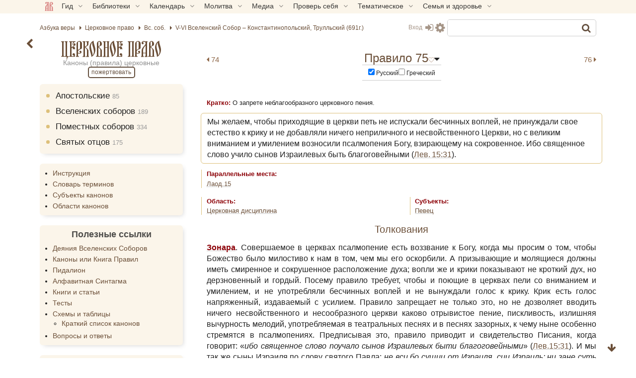

--- FILE ---
content_type: text/html; charset=UTF-8
request_url: https://azbyka.ru/pravo/shestoj-vselenskij-sobor-75/
body_size: 33723
content:
<!DOCTYPE html>
<html lang="ru-RU" prefix="og: https://ogp.me/ns#" class="sidebar-toggle">
<head>
		<meta charset="UTF-8">
	<meta name="viewport" content="width=device-width, initial-scale=1">
	<meta name="google" content="notranslate">
	<!-- Favicons -->
	<link rel="icon" type="image/svg+xml" href="https://azbyka.ru/pravo/wp-content/themes/azbyka-pravo/assets/images/favicons/favicon.svg?ver=1.14">
	<link rel="icon" type="image/ico" href="https://azbyka.ru/pravo/wp-content/themes/azbyka-pravo/assets/images/favicons/favicon.ico?ver=1.14">
	<link rel="apple-touch-icon" sizes="57x57" href="https://azbyka.ru/pravo/wp-content/themes/azbyka-pravo/assets/images/favicons/apple-icon-57x57.png?ver=1.14">
	<link rel="apple-touch-icon" sizes="60x60" href="https://azbyka.ru/pravo/wp-content/themes/azbyka-pravo/assets/images/favicons/apple-icon-60x60.png?ver=1.14">
	<link rel="apple-touch-icon" sizes="72x72" href="https://azbyka.ru/pravo/wp-content/themes/azbyka-pravo/assets/images/favicons/apple-icon-72x72.png?ver=1.14">
	<link rel="apple-touch-icon" sizes="76x76" href="https://azbyka.ru/pravo/wp-content/themes/azbyka-pravo/assets/images/favicons/apple-icon-76x76.png?ver=1.14">
	<link rel="apple-touch-icon" sizes="114x114" href="https://azbyka.ru/pravo/wp-content/themes/azbyka-pravo/assets/images/favicons/apple-icon-114x114.png?ver=1.14">
	<link rel="apple-touch-icon" sizes="120x120" href="https://azbyka.ru/pravo/wp-content/themes/azbyka-pravo/assets/images/favicons/apple-icon-120x120.png?ver=1.14">
	<link rel="apple-touch-icon" sizes="144x144" href="https://azbyka.ru/pravo/wp-content/themes/azbyka-pravo/assets/images/favicons/apple-icon-144x144.png?ver=1.14">
	<link rel="apple-touch-icon" sizes="152x152" href="https://azbyka.ru/pravo/wp-content/themes/azbyka-pravo/assets/images/favicons/apple-icon-152x152.png?ver=1.14">
	<link rel="apple-touch-icon" sizes="180x180" href="https://azbyka.ru/pravo/wp-content/themes/azbyka-pravo/assets/images/favicons/apple-icon-180x180.png?ver=1.14">
	<link rel="icon" type="image/png" sizes="192x192"  href="https://azbyka.ru/pravo/wp-content/themes/azbyka-pravo/assets/images/favicons/android-icon-192x192.png?ver=1.14">
	<link rel="icon" type="image/png" sizes="32x32" href="https://azbyka.ru/pravo/wp-content/themes/azbyka-pravo/assets/images/favicons/favicon-32x32.png?ver=1.14">
	<link rel="icon" type="image/png" sizes="96x96" href="https://azbyka.ru/pravo/wp-content/themes/azbyka-pravo/assets/images/favicons/favicon-96x96.png?ver=1.14">
	<link rel="icon" type="image/png" sizes="16x16" href="https://azbyka.ru/pravo/wp-content/themes/azbyka-pravo/assets/images/favicons/favicon-16x16.png?ver=1.14">
	<link rel="manifest" href="https://azbyka.ru/pravo/wp-content/themes/azbyka-pravo/assets/images/favicons/manifest.json?ver=1.14">
	<meta name="msapplication-TileColor" content="#da532c">
	<meta name="msapplication-TileImage" content="https://azbyka.ru/pravo/wp-content/themes/azbyka-pravo/assets/images/favicons/ms-icon-144x144.png?ver=1.14">
	<meta name="theme-color" content="#f1e9d6">
	
	<link rel="alternate" type="application/rss+xml" title="Церковное право RSS Feed" href="https://azbyka.ru/pravo/feed/rss/">
	<link rel="alternate" type="application/atom+xml" title="Церковное право Atom Feed" href="https://azbyka.ru/pravo/feed/atom/">
	<link rel="pingback" href="https://azbyka.ru/pravo/xmlrpc.php">
		<script id="az_settings_js">
		var AZ = window.AZ || {};
		AZ.theme_path = 'https://azbyka.ru/pravo/wp-content/themes/azbyka-pravo';
		AZ.ajax_path = 'https://azbyka.ru/pravo/wp-admin/admin-ajax.php';
		AZ.post_id = '1132';
		AZ.logged_in = false;
		AZ.sso_logged_in = !!localStorage.getItem('az_sso_email');
		AZ.tooltip_selector = '.az-tip, abbr, [data-tip-text]';
		
		localStorage.setItem('az_sso_reflink', location.href);
		
		/*
		if(localStorage.getItem('az_sso_email') && !AZ.logged_in){
			let tries = parseInt(localStorage.getItem('login_refresh_tries'));
			if(isNaN(tries)) tries = 0;
			if(tries < 2){
				tries++;
				localStorage.setItem('login_refresh_tries', tries);
				location.reload();
			}else
				console.log('tried to login too much');
		}else{
			localStorage.removeItem('login_refresh_tries');
		}
		*/
		
		AZ.project = 'pravo';
		AZ.settingVars = { "theme" : 0, "body-bg": 0, "side-bg" : 0, "widget-bg" : 0, "text-color" : 0, "link-color" : 0, "accent-color" : 0, "backdrop-color":0, "font-base-size" : 0, "text-font" : 0, "title-font" : 0, "text-align" : 0, "pagination-autoload" : 0 }; //0 - cross-site; 1 - local
		AZ.sessionToggles = ["sidebar-hide"];
		AZ.settings = {};
		
		AZ.nameSetting = name => 'az_' + (AZ.settingVars[name] ? AZ.project + '_' : '' ) + name;
		AZ.getSetting = name => localStorage.getItem(AZ.nameSetting(name));
		AZ.setSetting = (name, val) => {localStorage.setItem(AZ.nameSetting(name), val); AZ.applySettings();};
		
		AZ.applySettings = ()=>{
			let docStyle = '', docClasses = document.documentElement.classList;

			if(!AZ.settings.length){
				docClasses.remove('sidebar-show');
				docClasses.remove('sidebar-hide');
			}

			let gf_loaded = false;

			for(let name in AZ.settingVars){
				let val = AZ.getSetting(name);
				if(val && val !== 'undefined'){
					//google fonts
					if (name.includes('-font') && !val.includes(',')) {
						let head = document.getElementsByTagName('head')[0];
						if (!gf_loaded) {
							let pre_lnk = document.createElement('link');
							pre_lnk.rel = 'preconnect';
							pre_lnk.href = 'https://fonts.gstatic.com';
							head.appendChild(pre_lnk);
							gf_loaded = true;
							console.log(pre_lnk);
						}
						let link = document.createElement('link');
						link.href = 'https://fonts.googleapis.com/css2?family=' + val.replace(' ', '+') + ':wght@400;700&display=swap';
						link.rel = 'stylesheet';
						link.type = 'text/css';
						head.appendChild(link);
						console.log(link);
					}

					AZ.settings[name] = val;
					docStyle+='--'+name+':'+ val+';';
					
					if(name === 'theme')	//todo: other?
						document.documentElement.setAttribute('data-'+name.replace('--',''), val);
				}
			}
			
			for(let name of AZ.sessionToggles){
				if(sessionStorage.getItem(name) === 'true')
					document.documentElement.classList.add(name);
			}

			document.documentElement.style.cssText = docStyle;
		};

		AZ.applySettings();
	</script>
	
<!-- SEO от Rank Math - https://rankmath.com/ -->
<title>Правило 75 - V-VI Вселенский Собор – Константинопольский, Трулльский (691г.) - Церковное право</title>
<meta name="description" content="Зонара. Совершаемое в церквах псалмопение есть воззвание к Богу, когда мы просим о том, чтобы Божество было милостиво к нам в том, чем мы его оскорбили. А"/>
<meta name="robots" content="follow, index, max-snippet:-1, max-video-preview:-1, max-image-preview:large"/>
<link rel="canonical" href="https://azbyka.ru/pravo/shestoj-vselenskij-sobor-75/" />
<meta property="og:locale" content="ru_RU" />
<meta property="og:type" content="article" />
<meta property="og:title" content="Правило 75 - V-VI Вселенский Собор – Константинопольский, Трулльский (691г.) - Церковное право" />
<meta property="og:description" content="Зонара. Совершаемое в церквах псалмопение есть воззвание к Богу, когда мы просим о том, чтобы Божество было милостиво к нам в том, чем мы его оскорбили. А" />
<meta property="og:url" content="https://azbyka.ru/pravo/shestoj-vselenskij-sobor-75/" />
<meta property="og:site_name" content="Азбука канонов" />
<meta property="article:tag" content="Пение" />
<meta property="og:updated_time" content="2024-11-29T15:22:26+03:00" />
<meta property="og:image" content="https://azbyka.ru/pravo/wp-content/uploads/2023/02/pravo.png" />
<meta property="og:image:secure_url" content="https://azbyka.ru/pravo/wp-content/uploads/2023/02/pravo.png" />
<meta property="og:image:width" content="1209" />
<meta property="og:image:height" content="630" />
<meta property="og:image:alt" content="Правило 75" />
<meta property="og:image:type" content="image/png" />
<meta name="twitter:card" content="summary_large_image" />
<meta name="twitter:title" content="Правило 75 - V-VI Вселенский Собор – Константинопольский, Трулльский (691г.) - Церковное право" />
<meta name="twitter:description" content="Зонара. Совершаемое в церквах псалмопение есть воззвание к Богу, когда мы просим о том, чтобы Божество было милостиво к нам в том, чем мы его оскорбили. А" />
<meta name="twitter:image" content="https://azbyka.ru/pravo/wp-content/uploads/2023/02/pravo.png" />
<meta name="twitter:label1" content="Автор" />
<meta name="twitter:data1" content="ella" />
<meta name="twitter:label2" content="Время чтения" />
<meta name="twitter:data2" content="2 минуты" />
<script type="application/ld+json" class="rank-math-schema">{"@context":"https://schema.org","@graph":[{"@type":["EducationalOrganization","Organization"],"@id":"https://azbyka.ru/pravo/#organization","name":"\u0410\u0437\u0431\u0443\u043a\u0430 \u043a\u0430\u043d\u043e\u043d\u043e\u0432","url":"https://azbyka.ru/pravo"},{"@type":"WebSite","@id":"https://azbyka.ru/pravo/#website","url":"https://azbyka.ru/pravo","name":"\u0410\u0437\u0431\u0443\u043a\u0430 \u043a\u0430\u043d\u043e\u043d\u043e\u0432","publisher":{"@id":"https://azbyka.ru/pravo/#organization"},"inLanguage":"ru-RU"},{"@type":"ImageObject","@id":"https://azbyka.ru/pravo/wp-content/uploads/2023/02/pravo.png","url":"https://azbyka.ru/pravo/wp-content/uploads/2023/02/pravo.png","width":"1209","height":"630","inLanguage":"ru-RU"},{"@type":"WebPage","@id":"https://azbyka.ru/pravo/shestoj-vselenskij-sobor-75/#webpage","url":"https://azbyka.ru/pravo/shestoj-vselenskij-sobor-75/","name":"\u041f\u0440\u0430\u0432\u0438\u043b\u043e 75 - V-VI \u0412\u0441\u0435\u043b\u0435\u043d\u0441\u043a\u0438\u0439 \u0421\u043e\u0431\u043e\u0440 \u2013 \u041a\u043e\u043d\u0441\u0442\u0430\u043d\u0442\u0438\u043d\u043e\u043f\u043e\u043b\u044c\u0441\u043a\u0438\u0439, \u0422\u0440\u0443\u043b\u043b\u044c\u0441\u043a\u0438\u0439 (691\u0433.) - \u0426\u0435\u0440\u043a\u043e\u0432\u043d\u043e\u0435 \u043f\u0440\u0430\u0432\u043e","datePublished":"2023-02-07T13:33:35+03:00","dateModified":"2024-11-29T15:22:26+03:00","isPartOf":{"@id":"https://azbyka.ru/pravo/#website"},"primaryImageOfPage":{"@id":"https://azbyka.ru/pravo/wp-content/uploads/2023/02/pravo.png"},"inLanguage":"ru-RU"},{"@type":"Article","headline":"\u041f\u0440\u0430\u0432\u0438\u043b\u043e 75 - V-VI \u0412\u0441\u0435\u043b\u0435\u043d\u0441\u043a\u0438\u0439 \u0421\u043e\u0431\u043e\u0440 \u2013 \u041a\u043e\u043d\u0441\u0442\u0430\u043d\u0442\u0438\u043d\u043e\u043f\u043e\u043b\u044c\u0441\u043a\u0438\u0439, \u0422\u0440\u0443\u043b\u043b\u044c\u0441\u043a\u0438\u0439 (691\u0433.) - \u0426\u0435\u0440\u043a\u043e\u0432\u043d\u043e\u0435 \u043f\u0440\u0430\u0432\u043e","datePublished":"2023-02-07T13:33:35+03:00","dateModified":"2024-11-29T15:22:26+03:00","articleSection":"V-VI \u0412\u0441\u0435\u043b\u0435\u043d\u0441\u043a\u0438\u0439 \u0421\u043e\u0431\u043e\u0440 \u2013 \u041a\u043e\u043d\u0441\u0442\u0430\u043d\u0442\u0438\u043d\u043e\u043f\u043e\u043b\u044c\u0441\u043a\u0438\u0439, \u0422\u0440\u0443\u043b\u043b\u044c\u0441\u043a\u0438\u0439 (691\u0433.)","publisher":{"@id":"https://azbyka.ru/pravo/#organization"},"description":"\u0417\u043e\u043d\u0430\u0440\u0430. \u0421\u043e\u0432\u0435\u0440\u0448\u0430\u0435\u043c\u043e\u0435 \u0432 \u0446\u0435\u0440\u043a\u0432\u0430\u0445 \u043f\u0441\u0430\u043b\u043c\u043e\u043f\u0435\u043d\u0438\u0435 \u0435\u0441\u0442\u044c \u0432\u043e\u0437\u0437\u0432\u0430\u043d\u0438\u0435 \u043a \u0411\u043e\u0433\u0443, \u043a\u043e\u0433\u0434\u0430 \u043c\u044b \u043f\u0440\u043e\u0441\u0438\u043c \u043e \u0442\u043e\u043c, \u0447\u0442\u043e\u0431\u044b \u0411\u043e\u0436\u0435\u0441\u0442\u0432\u043e \u0431\u044b\u043b\u043e \u043c\u0438\u043b\u043e\u0441\u0442\u0438\u0432\u043e \u043a \u043d\u0430\u043c \u0432 \u0442\u043e\u043c, \u0447\u0435\u043c \u043c\u044b \u0435\u0433\u043e \u043e\u0441\u043a\u043e\u0440\u0431\u0438\u043b\u0438. \u0410","name":"\u041f\u0440\u0430\u0432\u0438\u043b\u043e 75 - V-VI \u0412\u0441\u0435\u043b\u0435\u043d\u0441\u043a\u0438\u0439 \u0421\u043e\u0431\u043e\u0440 \u2013 \u041a\u043e\u043d\u0441\u0442\u0430\u043d\u0442\u0438\u043d\u043e\u043f\u043e\u043b\u044c\u0441\u043a\u0438\u0439, \u0422\u0440\u0443\u043b\u043b\u044c\u0441\u043a\u0438\u0439 (691\u0433.) - \u0426\u0435\u0440\u043a\u043e\u0432\u043d\u043e\u0435 \u043f\u0440\u0430\u0432\u043e","@id":"https://azbyka.ru/pravo/shestoj-vselenskij-sobor-75/#richSnippet","isPartOf":{"@id":"https://azbyka.ru/pravo/shestoj-vselenskij-sobor-75/#webpage"},"image":{"@id":"https://azbyka.ru/pravo/wp-content/uploads/2023/02/pravo.png"},"inLanguage":"ru-RU","mainEntityOfPage":{"@id":"https://azbyka.ru/pravo/shestoj-vselenskij-sobor-75/#webpage"}}]}</script>
<!-- /Rank Math WordPress SEO плагин -->


<link rel="alternate" type="application/rss+xml" title="Церковное право &raquo; Лента" href="https://azbyka.ru/pravo/feed/" />
<link rel="alternate" type="application/rss+xml" title="Церковное право &raquo; Лента комментариев" href="https://azbyka.ru/pravo/comments/feed/" />
<link rel="alternate" type="application/rss+xml" title="Церковное право &raquo; Лента комментариев к &laquo;Правило 75&raquo;" href="https://azbyka.ru/pravo/shestoj-vselenskij-sobor-75/feed/" />
<link rel="alternate" title="oEmbed (JSON)" type="application/json+oembed" href="https://azbyka.ru/pravo/wp-json/oembed/1.0/embed?url=https%3A%2F%2Fazbyka.ru%2Fpravo%2Fshestoj-vselenskij-sobor-75%2F" />
<link rel="alternate" title="oEmbed (XML)" type="text/xml+oembed" href="https://azbyka.ru/pravo/wp-json/oembed/1.0/embed?url=https%3A%2F%2Fazbyka.ru%2Fpravo%2Fshestoj-vselenskij-sobor-75%2F&#038;format=xml" />
<style id='wp-img-auto-sizes-contain-inline-css' type='text/css'>
img:is([sizes=auto i],[sizes^="auto," i]){contain-intrinsic-size:3000px 1500px}
/*# sourceURL=wp-img-auto-sizes-contain-inline-css */
</style>
<style id='classic-theme-styles-inline-css' type='text/css'>
/*! This file is auto-generated */
.wp-block-button__link{color:#fff;background-color:#32373c;border-radius:9999px;box-shadow:none;text-decoration:none;padding:calc(.667em + 2px) calc(1.333em + 2px);font-size:1.125em}.wp-block-file__button{background:#32373c;color:#fff;text-decoration:none}
/*# sourceURL=/wp-includes/css/classic-themes.min.css */
</style>

			<link data-minify="1" rel='preload' as='style' href='https://azbyka.ru/pravo/wp-content/cache/min/1/pravo/wp-content/plugins/Bg-Az-Counter-GitHub/css/styles.css?ver=1765801098'  media='all' />
			<link data-minify="1" rel='stylesheet' id='bg_counter_styles'  href='https://azbyka.ru/pravo/wp-content/cache/min/1/pravo/wp-content/plugins/Bg-Az-Counter-GitHub/css/styles.css?ver=1765801098'  media='all' />
			
			<link data-minify="1" rel='preload' as='style' href='https://azbyka.ru/pravo/wp-content/cache/min/1/pravo/wp-content/plugins/Bg-Personal/css/myBooks.css?ver=1765801098'  media='all' />
			<link data-minify="1" rel='stylesheet' id='myBooks'  href='https://azbyka.ru/pravo/wp-content/cache/min/1/pravo/wp-content/plugins/Bg-Personal/css/myBooks.css?ver=1765801098'  media='all' />
			
			<link data-minify="1" rel='preload' as='style' href='https://azbyka.ru/pravo/wp-content/cache/min/1/pravo/wp-content/plugins/Bg-ReTypos/css/styles.css?ver=1765801098'  media='all' />
			<link data-minify="1" rel='stylesheet' id='retypos_styles'  href='https://azbyka.ru/pravo/wp-content/cache/min/1/pravo/wp-content/plugins/Bg-ReTypos/css/styles.css?ver=1765801098'  media='all' />
			
			<link data-minify="1" rel='preload' as='style' href='https://azbyka.ru/pravo/wp-content/cache/min/1/pravo/wp-content/plugins/bg-biblie-references/css/styles.css?ver=1765801098'  media='all' />
			<link data-minify="1" rel='stylesheet' id='bg_bibrefs_styles'  href='https://azbyka.ru/pravo/wp-content/cache/min/1/pravo/wp-content/plugins/bg-biblie-references/css/styles.css?ver=1765801098'  media='all' />
			
			<link data-minify="1" rel='preload' as='style' href='https://azbyka.ru/pravo/wp-content/cache/min/1/pravo/wp-content/themes/azbyka/assets/css/styles.css?ver=1765801098'  media='all' />
			<link data-minify="1" rel='stylesheet' id='azbyka-styles'  href='https://azbyka.ru/pravo/wp-content/cache/min/1/pravo/wp-content/themes/azbyka/assets/css/styles.css?ver=1765801098'  media='all' />
			
			<link data-minify="1" rel='preload' as='style' href='https://azbyka.ru/pravo/wp-content/cache/min/1/pravo/wp-content/themes/azbyka-pravo/style.css?ver=1765801098'  media='all' />
			<link data-minify="1" rel='stylesheet' id='azbyka-style'  href='https://azbyka.ru/pravo/wp-content/cache/min/1/pravo/wp-content/themes/azbyka-pravo/style.css?ver=1765801098'  media='all' />
			
			<link data-minify="1" rel='preload' as='style' href='https://azbyka.ru/pravo/wp-content/cache/min/1/pravo/wp-content/themes/azbyka/assets/css/singular.css?ver=1765801115'  media='all' />
			<link data-minify="1" rel='stylesheet' id='az-singular'  href='https://azbyka.ru/pravo/wp-content/cache/min/1/pravo/wp-content/themes/azbyka/assets/css/singular.css?ver=1765801115'  media='all' />
			
			<link data-minify="1" rel='preload' as='style' href='https://azbyka.ru/pravo/wp-content/cache/min/1/pravo/wp-content/themes/azbyka/assets/css/top-menu.css?ver=1765801098'  media='all' />
			<link data-minify="1" rel='stylesheet' id='top-menu'  href='https://azbyka.ru/pravo/wp-content/cache/min/1/pravo/wp-content/themes/azbyka/assets/css/top-menu.css?ver=1765801098'  media='all' />
			
			<link data-minify="1" rel='preload' as='style' href='https://azbyka.ru/pravo/wp-content/cache/min/1/pravo/wp-content/themes/azbyka/assets/font-awesome/css/font-awesome.min.css?ver=1765801098'  media='all' />
			<link data-minify="1" rel='stylesheet' id='font-awesome'  href='https://azbyka.ru/pravo/wp-content/cache/min/1/pravo/wp-content/themes/azbyka/assets/font-awesome/css/font-awesome.min.css?ver=1765801098'  media='all' />
			
			<link data-minify="1" rel='preload' as='style' href='https://azbyka.ru/pravo/wp-content/cache/min/1/pravo/wp-content/themes/azbyka/inc/youtube-optimizer/youtube.optimizer.css?ver=1765801098'  media='all' />
			<link data-minify="1" rel='stylesheet' id='youtube-optimizer'  href='https://azbyka.ru/pravo/wp-content/cache/min/1/pravo/wp-content/themes/azbyka/inc/youtube-optimizer/youtube.optimizer.css?ver=1765801098'  media='all' />
			<script data-minify="1"  src="https://azbyka.ru/pravo/wp-content/cache/min/1/pravo/wp-content/themes/azbyka/assets/js/vendor/azjeycuery.js?ver=1765801098" id="jquery-js"></script>
<script data-minify="1"  defer="defer" src="https://azbyka.ru/pravo/wp-content/cache/min/1/pravo/wp-content/themes/azbyka/inc/youtube-optimizer/youtube.optimizer.js?ver=1765801098" id="youtube-optimizer-js"></script>
<link rel="https://api.w.org/" href="https://azbyka.ru/pravo/wp-json/" /><link rel="alternate" title="JSON" type="application/json" href="https://azbyka.ru/pravo/wp-json/wp/v2/posts/1132" /><link rel="EditURI" type="application/rsd+xml" title="RSD" href="https://azbyka.ru/pravo/xmlrpc.php?rsd" />
<link rel='shortlink' href='https://azbyka.ru/pravo/?p=1132' />
			<style>
				.clickable{
					cursor:pointer;
				}
				.img-wrap{
					position: relative;
					display: inline-block;
					height: 100%;
				}
				.img-wrap .button-wrap{
					position: absolute;
					top: 1em;
					right: 1em;
					opacity: 0;
					transform: translateX(10px);
					pointer-events: none;
					transition: opacity .3s ease, transform .3s ease;
				}
				.img-wrap .button-wrap .button{
					display: block;
					background: var(--body-bg);
					border: 0;
					box-shadow: 0 2px 10px -5px #3a3a3a3a;
				}
				.img-wrap .button-wrap .button,
				.img-wrap .button-wrap .button .fa{
					color: var(--accent-color);
				}
				.img-wrap .button-wrap .button+.button{
					margin-top: 1em;
				}
				.img-wrap:hover .button-wrap{
					opacity: 1;
					transform: none;
					pointer-events: all;
				}
				.bz-lightbox{
					position:fixed;
					top: 0;
					left: 0;
					width: 100%;
					height: 100%;
					z-index:10;
					margin:0;
					background-color:#0007;
					display:flex;
					align-items:center;
					justify-content:center;
					cursor:pointer;
					z-index: 10000;
				}
				.bz-lightbox img{
					max-height:90vh;
					cursor: zoom-in;
				}
				.bz-lightbox.fullscreen{
					overflow-y: auto;
					display: block;
				}
				.bz-lightbox.fullscreen img{
					object-fit: cover;
					max-height: unset;
					width: 100%;
					cursor: zoom-out;
				}
				.panzoom{
					object-fit: none!important;
				}
				html.locked{
					overflow: hidden;
				}
			</style>
			<script>
			jQuery(document).ready($=>{
				let allImages = $('.main-page-content img:not(.avatar)').not('.video-preview img');
				let hasMouse = window.matchMedia('(hover:hover)').matches && window.innerWidth > 520;
				let full_img_href = {};
				let doc = $('html');
				let containerWidth = $('.main-area-content').width() || window.innerWidth;
				let currentImg;
				
				allImages.each((i,el)=>{
					//Получаем src полной версии
					let src = el.dataset['lazySrc'] || el.dataset['src'] || el.src;
					let p = $(el).parent();
					if(p.is('a')){
						let href = p.attr('href');
						if(!href.match(/\.(jpg|png|gif|webp|tiff|svg)$/i))
							return;
					
						full_img_href[src] = href;
						p.click(e=>e.preventDefault());
					}else{
						full_img_href[src] = src.replace(/\-\d{3,4}.\d{3,4}\.(\w{3,4})$/, '.$1');
					}
					
					if('full_img_share_download' in AZ && AZ.full_img_share_download){
					
						//Кнопки скачать/поделиться
						$(el).on('mouseover touch', async function(e){
							let parent = $(this).closest(':not(img,span,a)');
							if(!parent.is('.img-wrap')){
								parent.addClass('img-wrap');
								let btnWrap = $('<div class="button-wrap"><i class="button fa fa-share-alt btn-share" onclick="navigator.share({url:\''+full_img_href[src]+'\'});return false"></i><a class="button" href="'+full_img_href[src]+'" download><i class="fa fa-download btn-download"></i></a></div>');
								parent.append(btnWrap);
							}
						});
					
					}
					
					
					//console.log(el, 'img parent is', p);
					el.classList.add('clickable');
					el.addEventListener('click', function (e){
						//console.log('click on img wrap', this.src, full_img_href[this.src]);
						e.preventDefault();
						if(!hasMouse) return; //Откл. lightbox на мобилах.

						currentImg = this;
						doc.addClass('locked');
						
						let box = $('<figure class="bz-lightbox"><img src = "'+full_img_href[this.src]+'"/></figure>');
						box.hide();
						$('body').append(box);
						box.fadeIn(400);
						
												
						box.click(e=>{
							let $img = $(e.target).closest('img');
							if(hasMouse && $img.length && $img.width() != $(currentImg).attr('width')){
								box.toggleClass('fullscreen');
							}else{
								doc.removeClass('locked');
								box.fadeOut(300, ()=>{
									box.remove()
								});
							}
						});
					});
				});
				//console.log('full_img_href:',full_img_href);
			})
			</script>
			<noscript><style id="rocket-lazyload-nojs-css">.rll-youtube-player, [data-lazy-src]{display:none !important;}</style></noscript>
	<script type="text/javascript">
	    var templateURI = 'https://azbyka.ru/pravo/wp-content/themes/azbyka';
	</script>
<style id='global-styles-inline-css' type='text/css'>
:root{--wp--preset--aspect-ratio--square: 1;--wp--preset--aspect-ratio--4-3: 4/3;--wp--preset--aspect-ratio--3-4: 3/4;--wp--preset--aspect-ratio--3-2: 3/2;--wp--preset--aspect-ratio--2-3: 2/3;--wp--preset--aspect-ratio--16-9: 16/9;--wp--preset--aspect-ratio--9-16: 9/16;--wp--preset--color--black: #000000;--wp--preset--color--cyan-bluish-gray: #abb8c3;--wp--preset--color--white: #ffffff;--wp--preset--color--pale-pink: #f78da7;--wp--preset--color--vivid-red: #cf2e2e;--wp--preset--color--luminous-vivid-orange: #ff6900;--wp--preset--color--luminous-vivid-amber: #fcb900;--wp--preset--color--light-green-cyan: #7bdcb5;--wp--preset--color--vivid-green-cyan: #00d084;--wp--preset--color--pale-cyan-blue: #8ed1fc;--wp--preset--color--vivid-cyan-blue: #0693e3;--wp--preset--color--vivid-purple: #9b51e0;--wp--preset--gradient--vivid-cyan-blue-to-vivid-purple: linear-gradient(135deg,rgb(6,147,227) 0%,rgb(155,81,224) 100%);--wp--preset--gradient--light-green-cyan-to-vivid-green-cyan: linear-gradient(135deg,rgb(122,220,180) 0%,rgb(0,208,130) 100%);--wp--preset--gradient--luminous-vivid-amber-to-luminous-vivid-orange: linear-gradient(135deg,rgb(252,185,0) 0%,rgb(255,105,0) 100%);--wp--preset--gradient--luminous-vivid-orange-to-vivid-red: linear-gradient(135deg,rgb(255,105,0) 0%,rgb(207,46,46) 100%);--wp--preset--gradient--very-light-gray-to-cyan-bluish-gray: linear-gradient(135deg,rgb(238,238,238) 0%,rgb(169,184,195) 100%);--wp--preset--gradient--cool-to-warm-spectrum: linear-gradient(135deg,rgb(74,234,220) 0%,rgb(151,120,209) 20%,rgb(207,42,186) 40%,rgb(238,44,130) 60%,rgb(251,105,98) 80%,rgb(254,248,76) 100%);--wp--preset--gradient--blush-light-purple: linear-gradient(135deg,rgb(255,206,236) 0%,rgb(152,150,240) 100%);--wp--preset--gradient--blush-bordeaux: linear-gradient(135deg,rgb(254,205,165) 0%,rgb(254,45,45) 50%,rgb(107,0,62) 100%);--wp--preset--gradient--luminous-dusk: linear-gradient(135deg,rgb(255,203,112) 0%,rgb(199,81,192) 50%,rgb(65,88,208) 100%);--wp--preset--gradient--pale-ocean: linear-gradient(135deg,rgb(255,245,203) 0%,rgb(182,227,212) 50%,rgb(51,167,181) 100%);--wp--preset--gradient--electric-grass: linear-gradient(135deg,rgb(202,248,128) 0%,rgb(113,206,126) 100%);--wp--preset--gradient--midnight: linear-gradient(135deg,rgb(2,3,129) 0%,rgb(40,116,252) 100%);--wp--preset--font-size--small: 13px;--wp--preset--font-size--medium: 20px;--wp--preset--font-size--large: 36px;--wp--preset--font-size--x-large: 42px;--wp--preset--spacing--20: 0.44rem;--wp--preset--spacing--30: 0.67rem;--wp--preset--spacing--40: 1rem;--wp--preset--spacing--50: 1.5rem;--wp--preset--spacing--60: 2.25rem;--wp--preset--spacing--70: 3.38rem;--wp--preset--spacing--80: 5.06rem;--wp--preset--shadow--natural: 6px 6px 9px rgba(0, 0, 0, 0.2);--wp--preset--shadow--deep: 12px 12px 50px rgba(0, 0, 0, 0.4);--wp--preset--shadow--sharp: 6px 6px 0px rgba(0, 0, 0, 0.2);--wp--preset--shadow--outlined: 6px 6px 0px -3px rgb(255, 255, 255), 6px 6px rgb(0, 0, 0);--wp--preset--shadow--crisp: 6px 6px 0px rgb(0, 0, 0);}:where(.is-layout-flex){gap: 0.5em;}:where(.is-layout-grid){gap: 0.5em;}body .is-layout-flex{display: flex;}.is-layout-flex{flex-wrap: wrap;align-items: center;}.is-layout-flex > :is(*, div){margin: 0;}body .is-layout-grid{display: grid;}.is-layout-grid > :is(*, div){margin: 0;}:where(.wp-block-columns.is-layout-flex){gap: 2em;}:where(.wp-block-columns.is-layout-grid){gap: 2em;}:where(.wp-block-post-template.is-layout-flex){gap: 1.25em;}:where(.wp-block-post-template.is-layout-grid){gap: 1.25em;}.has-black-color{color: var(--wp--preset--color--black) !important;}.has-cyan-bluish-gray-color{color: var(--wp--preset--color--cyan-bluish-gray) !important;}.has-white-color{color: var(--wp--preset--color--white) !important;}.has-pale-pink-color{color: var(--wp--preset--color--pale-pink) !important;}.has-vivid-red-color{color: var(--wp--preset--color--vivid-red) !important;}.has-luminous-vivid-orange-color{color: var(--wp--preset--color--luminous-vivid-orange) !important;}.has-luminous-vivid-amber-color{color: var(--wp--preset--color--luminous-vivid-amber) !important;}.has-light-green-cyan-color{color: var(--wp--preset--color--light-green-cyan) !important;}.has-vivid-green-cyan-color{color: var(--wp--preset--color--vivid-green-cyan) !important;}.has-pale-cyan-blue-color{color: var(--wp--preset--color--pale-cyan-blue) !important;}.has-vivid-cyan-blue-color{color: var(--wp--preset--color--vivid-cyan-blue) !important;}.has-vivid-purple-color{color: var(--wp--preset--color--vivid-purple) !important;}.has-black-background-color{background-color: var(--wp--preset--color--black) !important;}.has-cyan-bluish-gray-background-color{background-color: var(--wp--preset--color--cyan-bluish-gray) !important;}.has-white-background-color{background-color: var(--wp--preset--color--white) !important;}.has-pale-pink-background-color{background-color: var(--wp--preset--color--pale-pink) !important;}.has-vivid-red-background-color{background-color: var(--wp--preset--color--vivid-red) !important;}.has-luminous-vivid-orange-background-color{background-color: var(--wp--preset--color--luminous-vivid-orange) !important;}.has-luminous-vivid-amber-background-color{background-color: var(--wp--preset--color--luminous-vivid-amber) !important;}.has-light-green-cyan-background-color{background-color: var(--wp--preset--color--light-green-cyan) !important;}.has-vivid-green-cyan-background-color{background-color: var(--wp--preset--color--vivid-green-cyan) !important;}.has-pale-cyan-blue-background-color{background-color: var(--wp--preset--color--pale-cyan-blue) !important;}.has-vivid-cyan-blue-background-color{background-color: var(--wp--preset--color--vivid-cyan-blue) !important;}.has-vivid-purple-background-color{background-color: var(--wp--preset--color--vivid-purple) !important;}.has-black-border-color{border-color: var(--wp--preset--color--black) !important;}.has-cyan-bluish-gray-border-color{border-color: var(--wp--preset--color--cyan-bluish-gray) !important;}.has-white-border-color{border-color: var(--wp--preset--color--white) !important;}.has-pale-pink-border-color{border-color: var(--wp--preset--color--pale-pink) !important;}.has-vivid-red-border-color{border-color: var(--wp--preset--color--vivid-red) !important;}.has-luminous-vivid-orange-border-color{border-color: var(--wp--preset--color--luminous-vivid-orange) !important;}.has-luminous-vivid-amber-border-color{border-color: var(--wp--preset--color--luminous-vivid-amber) !important;}.has-light-green-cyan-border-color{border-color: var(--wp--preset--color--light-green-cyan) !important;}.has-vivid-green-cyan-border-color{border-color: var(--wp--preset--color--vivid-green-cyan) !important;}.has-pale-cyan-blue-border-color{border-color: var(--wp--preset--color--pale-cyan-blue) !important;}.has-vivid-cyan-blue-border-color{border-color: var(--wp--preset--color--vivid-cyan-blue) !important;}.has-vivid-purple-border-color{border-color: var(--wp--preset--color--vivid-purple) !important;}.has-vivid-cyan-blue-to-vivid-purple-gradient-background{background: var(--wp--preset--gradient--vivid-cyan-blue-to-vivid-purple) !important;}.has-light-green-cyan-to-vivid-green-cyan-gradient-background{background: var(--wp--preset--gradient--light-green-cyan-to-vivid-green-cyan) !important;}.has-luminous-vivid-amber-to-luminous-vivid-orange-gradient-background{background: var(--wp--preset--gradient--luminous-vivid-amber-to-luminous-vivid-orange) !important;}.has-luminous-vivid-orange-to-vivid-red-gradient-background{background: var(--wp--preset--gradient--luminous-vivid-orange-to-vivid-red) !important;}.has-very-light-gray-to-cyan-bluish-gray-gradient-background{background: var(--wp--preset--gradient--very-light-gray-to-cyan-bluish-gray) !important;}.has-cool-to-warm-spectrum-gradient-background{background: var(--wp--preset--gradient--cool-to-warm-spectrum) !important;}.has-blush-light-purple-gradient-background{background: var(--wp--preset--gradient--blush-light-purple) !important;}.has-blush-bordeaux-gradient-background{background: var(--wp--preset--gradient--blush-bordeaux) !important;}.has-luminous-dusk-gradient-background{background: var(--wp--preset--gradient--luminous-dusk) !important;}.has-pale-ocean-gradient-background{background: var(--wp--preset--gradient--pale-ocean) !important;}.has-electric-grass-gradient-background{background: var(--wp--preset--gradient--electric-grass) !important;}.has-midnight-gradient-background{background: var(--wp--preset--gradient--midnight) !important;}.has-small-font-size{font-size: var(--wp--preset--font-size--small) !important;}.has-medium-font-size{font-size: var(--wp--preset--font-size--medium) !important;}.has-large-font-size{font-size: var(--wp--preset--font-size--large) !important;}.has-x-large-font-size{font-size: var(--wp--preset--font-size--x-large) !important;}
/*# sourceURL=global-styles-inline-css */
</style>
<meta name="generator" content="WP Rocket 3.20.3" data-wpr-features="wpr_minify_js wpr_lazyload_images wpr_lazyload_iframes wpr_minify_css wpr_desktop" /></head>

<body class="wp-singular post-template-default single single-post postid-1132 single-format-standard wp-theme-azbyka wp-child-theme-azbyka-pravo lang-ru" id="main-body">
	
	<noscript><div><img src="https://mc.yandex.ru/watch/5565880" style="position:absolute; left:-9999px;" alt="" /></div></noscript>
	<!-- Mobile Top menu -->
<div data-rocket-location-hash="8dad8f1f597be3ccf146a70e3f171ad9" class="main-nav-list">
	<ul>
		<li><span id="main-nav-0" data-target="#nav-box"><img src="data:image/svg+xml,%3Csvg%20xmlns='http://www.w3.org/2000/svg'%20viewBox='0%200%200%200'%3E%3C/svg%3E" data-lazy-src="https://azbyka.ru/wp-content/themes/azbyka-av/assets/images/favicons/favicon.svg"><noscript><img src="https://azbyka.ru/wp-content/themes/azbyka-av/assets/images/favicons/favicon.svg" loading="lazy"></noscript></li>
		<li><a id="main-nav-1" href="https://azbyka.ru/pravo"><i class="fa fa-bars" aria-hidden="true"></i></a></li>
		<li><span id="main-nav-3" data-target="#widgets"><i class="fa fa-info-circle" aria-hidden="true"></i></span></li>
		<li><span id="main-nav-2" data-target="#header_search"><i class="fa fa-search" aria-hidden="true"></i></span></li>
		<li><a id="main-nav-6" href="https://azbyka.ru/pravo/personal/"><i class="fa fa-user user-only" aria-hidden="true"></i><i class="fa fa-sign-in guest-only" aria-hidden="true"></i></a></li>
	</ul>
</div>
<!-- End of Mobile Top menu -->	
	<nav id="nav-box" class="top-panel">
		<div class=main-box>
			<div class="pre-header-nav m-show">Разделы портала «Азбука&nbsp;веры»</div>
			<ul id="main-nav" class="nav">
			<li class="menu-item"><a  href='https://azbyka.ru/'><img class="nav-logo" src="data:image/svg+xml,%3Csvg%20xmlns='http://www.w3.org/2000/svg'%20viewBox='0%200%200%200'%3E%3C/svg%3E" data-lazy-src="https://azbyka.ru/wp-content/themes/azbyka-av/assets/images/favicons/favicon.svg"><noscript><img class="nav-logo" src="https://azbyka.ru/wp-content/themes/azbyka-av/assets/images/favicons/favicon.svg" loading="lazy"></noscript><span class="nav-home-label"> Главная</span></a></li><li class="menu-item menu-item-has-children"><span  class='link'>Гид <i class="fa fa-angle-down"></i></span><ul class="sub-menu"><li class="menu-item"><a  href='https://azbyka.ru/gid'><i class="fa fa-question-circle-o" aria-hidden="true"></i> Гид по порталу</a></li><li class="menu-item"><a  href='https://azbyka.ru/drevo-sajta'><i class="fa fa-sitemap" aria-hidden="true"></i> Древо портала</a></li><li class="menu-item"><a  href='https://azbyka.ru/s-chego-nachat'><i class="fa fa-user-plus" aria-hidden="true"></i> С чего начать</a></li><li class="menu-item"><a  href='https://t.me/AzbykaruBot'><i class="fa fa-search" aria-hidden="true"></i> TG бот</a></li></ul></li><li class="menu-item menu-item-has-children"><span  class='link'>Библиотеки <i class="fa fa-angle-down"></i></span><ul class="sub-menu"><li class="menu-item"><a  href='https://azbyka.ru/biblia/'><i class="fa fa-book" aria-hidden="true"></i> Библия</a></li><li class="menu-item"><a  href='https://azbyka.ru/otechnik/'><i class="fa fa-files-o" aria-hidden="true"></i> «Отечник»</a></li><li class="menu-item"><a  href='https://azbyka.ru/fiction/'><i class="fa fa-copyright" aria-hidden="true"></i> Художественная литература</a></li><li class="menu-item"><a  href='https://azbyka.ru/dictionary'><i class="fa fa-graduation-cap" aria-hidden="true"></i> Энциклопедия</a></li></ul></li><li class="menu-item menu-item-has-children"><span  class='link'>Календарь <i class="fa fa-angle-down"></i></span><ul class="sub-menu"><li class="menu-item"><a  href='https://azbyka.ru/days/'><i class="fa fa-calendar" aria-hidden="true"></i> Православный церковный календарь</a></li><li class="menu-item"><a  href='https://azbyka.ru/days/p-audio-calendar'><i class="fa fa-headphones" aria-hidden="true"></i> Аудиокалендарь</a></li><li class="menu-item m-hide"><a  href='https://azbyka.ru/extension'><i class="fa fa-chrome" aria-hidden="true"></i> Расширение Chrome</a></li></ul></li><li class="menu-item menu-item-has-children"><span  class='link'>Молитва <i class="fa fa-angle-down"></i></span><ul class="sub-menu"><li class="menu-item"><a  href='https://azbyka.ru/palomnik/'><i class="fa fa-globe" aria-hidden="true"></i> Азбука паломника</a></li><li class="menu-item"><a  href='https://azbyka.ru/kliros/'><i class="fa fa-music" aria-hidden="true"></i> Азбука певческая</a></li><li class="menu-item"><a  href='https://azbyka.ru/worships/'><i class="fa fa-file-text" aria-hidden="true"></i> Богослужение сегодня</a></li><li class="menu-item"><a  href='https://azbyka.ru/chaso-slov/'><i class="fa fa-clock-o" aria-hidden="true"></i> Молимся по часам</a></li><li class="menu-item"><a  href='https://azbyka.ru/molitvoslov/'><i class="fa fa-fire" aria-hidden="true"></i> Молитвослов</a></li><li class="menu-item"><a  href='https://azbyka.ru/bogosluzhenie/'><i class="fa fa-bell" aria-hidden="true"></i> Переводы Богослужений</a></li><li class="menu-item"><a  href='https://azbyka.ru/psalms/'><i class="fa fa-group" aria-hidden="true"></i> Читаем Псалтирь</a></li></ul></li><li class="menu-item menu-item-has-children"><span  class='link'>Медиа <i class="fa fa-angle-down"></i></span><ul class="sub-menu"><li class="menu-item"><a  href='https://azbyka.ru/news'><i class="fa fa-newspaper-o" aria-hidden="true"></i> Азбука новостей</a></li><li class="menu-item"><a  href='https://azbyka.ru/foto/'><i class="fa fa-camera-retro" aria-hidden="true"></i> Азбука фото</a></li><li class="menu-item"><a  href='https://azbyka.ru/audio/'><i class="fa fa-volume-up" aria-hidden="true"></i> Аудио</a></li><li class="menu-item"><a  href='https://azbyka.ru/video/'><i class="fa fa-video-camera" aria-hidden="true"></i> Видео</a></li><li class="menu-item"><a  href='https://azbyka.ru/bozhestvennaja-liturgija'><i class="fa fa-bell" aria-hidden="true"></i> Литургия</a></li><li class="menu-item"><a  href='https://azbyka.ru/audio/radio.html'><i class="fa fa-volume-up" aria-hidden="true"></i> Радио</a></li><li class="menu-item"><a  href='https://azbyka.ru/bogosluzhenie-online'><i class="fa fa-video-camera" aria-hidden="true"></i> Трансляция из храма</a></li><li class="menu-item"><a  href='https://azbyka.ru/parkhomenko/foto/'><i class="fa fa-camera" aria-hidden="true"></i> Фоторассказы</a></li><li class="menu-item"><a  href='https://azbyka.ru/life/'><i class="fa fa-road" aria-hidden="true"></i> Христианская жизнь</a></li><li class="menu-item"><a  href='https://azbyka.ru/telegram-kanaly'><i class="fa fa-telegram" aria-hidden="true"></i> TG-каналы</a></li><li class="menu-item"><a  href='https://azbyka.ru/whatsapp-kanaly'><i class="fa fa-whatsapp" aria-hidden="true"></i> Whatsapp</a></li></ul></li><li class="menu-item menu-item-has-children"><span  class='link'>Проверь себя <i class="fa fa-angle-down"></i></span><ul class="sub-menu"><li class="menu-item"><a  href='https://azbyka.ru/quiz/'><i class="fa fa-code-fork" aria-hidden="true"></i> Квизы</a></li><li class="menu-item"><a  href='https://azbyka.ru/crosswords/'><i class="fa fa-pencil" aria-hidden="true"></i> Кроссворды</a></li><li class="menu-item"><a  href='https://azbyka.ru/test/'><i class="fa fa-check-square-o" aria-hidden="true"></i> Тесты</a></li><li class="menu-item"><a  href='https://azbyka.ru/viktorina/'><i class="fa fa-image" aria-hidden="true"></i> Фотовикторины</a></li><li class="menu-item"><a  href='https://azbyka.ru/games/'><i class="fa fa-gamepad" aria-hidden="true"></i> Игры</a></li><li class="menu-item"><a  href='https://azbyka.ru/memo/'><i class="fa fa-refresh" aria-hidden="true"></i> Учим Писания</a></li></ul></li><li class="menu-item menu-item-has-children"><span  class='link'>Тематическое <i class="fa fa-angle-down"></i></span><ul class="sub-menu"><li class="menu-item"><a  href='https://azbyka.ru/death/'><i class="fa fa-cloud-upload" aria-hidden="true"></i> Азбука бессмертия</a></li><li class="menu-item"><a  href='https://azbyka.ru/art/'><i class="fa fa-paint-brush" aria-hidden="true"></i> Азбука искусства</a></li><li class="menu-item"><a  href='https://azbyka.ru/apokalipsis/'><i class="fa fa-font" aria-hidden="true"></i> Апокалипсис</a></li><li class="menu-item"><a  href='https://azbyka.ru/vopros/'><i class="fa fa-question-circle" aria-hidden="true"></i> Вопросы и ответы</a></li><li class="menu-item"><a  href='https://azbyka.ru/ikona/'><i class="fa fa-plus-square" aria-hidden="true"></i> Иконы</a></li><li class="menu-item"><a  href='https://azbyka.ru/katehizacija/'><i class="fa fa-bullhorn" aria-hidden="true"></i> Катехизация</a></li><li class="menu-item"><a  href='https://azbyka.ru/way/'><i class="fa fa-location-arrow" aria-hidden="true"></i> Мой путь к Богу</a></li><li class="menu-item"><a  href='https://azbyka.ru/opros/'><i class="fa fa-bar-chart" aria-hidden="true"></i> Опросы</a></li><li class="menu-item"><a  href='https://azbyka.ru/shemy/'><i class="fa fa-table" aria-hidden="true"></i> Пособия</a></li><li class="menu-item"><a  href='https://azbyka.ru/propovedi/'><i class="fa fa-pencil" aria-hidden="true"></i> Проповеди</a></li><li class="menu-item"><a  href='https://sueverie.net/'><i class="fa fa-street-view" aria-hidden="true"></i> Суевериям.нет</a></li><li class="menu-item"><a  href='https://azbyka.ru/forum/'><i class="fa fa-comments-o" aria-hidden="true"></i> Форум</a></li><li class="menu-item"><a  href='https://azbyka.ru/quotes'><i class="fa fa-bookmark" aria-hidden="true"></i> Цитаты Св. отцов</a></li><li class="menu-item"><a  href='https://azbyka.ru/chinaorthodox/'><i class="fa fa-handshake-o" aria-hidden="true"></i> 东正教信仰入门</a></li><li class="menu-item"><a  href='https://azbyka.ru/japanorthodox/'><i class="fa fa-circle" aria-hidden="true"></i> 正教の本</a></li></ul></li><li class="menu-item menu-item-has-children"><span  class='link'>Семья и здоровье <i class="fa fa-angle-down"></i></span><ul class="sub-menu"><li class="menu-item"><a  href='https://azbyka.ru/znakomstva/'><i class="fa fa-link" aria-hidden="true"></i> Азбука верности</a></li><li class="menu-item"><a  href='https://azbyka.ru/deti/'><i class="fa fa-child" aria-hidden="true"></i> Азбука воспитания</a></li><li class="menu-item"><a  href='https://azbyka.ru/zdorovie/'><i class="fa fa-medkit" aria-hidden="true"></i> Азбука здоровья</a></li><li class="menu-item"><a  href='https://azbyka.ru/recept/'><i class="fa fa-cutlery" aria-hidden="true"></i> Азбука рецептов</a></li><li class="menu-item"><a  href='https://azbyka.ru/garden/'><i class="fa fa-envira" aria-hidden="true"></i> Азбука садовода</a></li><li class="menu-item"><a  href='https://azbyka.ru/semya/'><i class="fa fa-home" aria-hidden="true"></i> Азбука супружества</a></li></ul></li>			</ul>
		</div>
	</nav>

<!-- Header -->
<div data-rocket-location-hash="3f2ddb048e4140dffc0c860da28d2b85" class="main-box">
	<header data-rocket-location-hash="a9fe56a8b3614d793db8af078ff199c5" class="header" id="header"> 
		<div data-rocket-location-hash="6171531811532ce7e8657622cefaf198" class="header-top">
			<div class="header-breadcrumbs"><ul class="breadcrumbs" itemscope itemtype="https://schema.org/BreadcrumbList"><li itemprop='itemListElement' itemscope itemtype='https://schema.org/ListItem'>
				<a itemprop='item' href='https://azbyka.ru/' title='Азбука веры'>
					<span itemprop='name'>Азбука веры</span>
				</a>
				<meta itemprop='position' content='1'>
			</li><li itemprop='itemListElement' itemscope itemtype='https://schema.org/ListItem'>
				<a itemprop='item' href='https://azbyka.ru/pravo/' title='Церковное право'>
					<span itemprop='name'>Церковное право</span>
				</a>
				<meta itemprop='position' content='2'>
			</li><li itemprop='itemListElement' itemscope itemtype='https://schema.org/ListItem'>
				<a itemprop='item' href='https://azbyka.ru/pravo/vselenskih-soborov/' title='Вс. соб.'>
					<span itemprop='name'>Вс. соб.</span>
				</a>
				<meta itemprop='position' content='4'>
			</li><li itemprop='itemListElement' itemscope itemtype='https://schema.org/ListItem'>
				<a itemprop='item' href='https://azbyka.ru/pravo/shestoj-vselenskij-sobor-konstantinopolskij-trullskij/' title='V-VI Вселенский Собор – Константинопольский, Трулльский (691г.)'>
					<span itemprop='name'>V-VI Вселенский Собор – Константинопольский, Трулльский (691г.)</span>
				</a>
				<meta itemprop='position' content='4'>
			</li></ul></div>		<!-- Вход в личный кабинет, если установлен плагин Profile Builder --> 
						<div class="header-login m-hide">
				<a href="https://azbyka.ru/pravo/personal" rel="nofollow" title="Войти в личный кабинет" class=user-only title="Личное"><i class="fa fa-user" aria-hidden="true"></i></a>
				<a href="//azbyka.ru/auth" rel="nofollow" title="Войти в личный кабинет" class=guest-only>Вход <i class="fa fa-sign-in"></i></a>
			</div>
						<!-- End ¬ход в личный кабинет -->
	<!-- Settings -->
<!--noindex-->
<div class="settings" id="settings" data-nosnippet>
<a class="settings-button btn-settings" id="settings-button" title="Настройки">
		<i class="fa fa-gear"></i>
	</a>
</div>
<!--/noindex-->
<!-- End Settings -->
<div class="header-search" id="header_search">	
	<form id="labnol" action="https://azbyka.ru/pravo/yandex_search" method="get" target="_self" accept-charset="utf-8" class="search-form">
		<input type="hidden" name="searchid" value="2756471">
		<input type="hidden" name="l10n" value="ru">
		<input type="hidden" name="reqenc" value="">
		<input type="search" name="text" id="transcript" value="" class="search-form-field">
		<div class="speech start-dictation"><i class="fa fa-microphone"></i></div>
		<button type="submit" class="search-form-button"><i class="fa fa-search"></i></button>
	</form>
	</div>		</div>
		<div data-rocket-location-hash="2bc5b6f4263a3a52fb9b151bf52c6e87" class="header-main header-wrap"> 	
			<div class="logo"><div class="main-title"><a href="https://azbyka.ru/pravo/" title="Церковное право">Церковное право</a></div><p class="header-subtitle">Каноны (правила) церковные</p></div><a class="button header-help-btn" href="//azbyka.ru/kak-pomoch">Пожертвовать</a>		</div>

		
	</header>
</div>
<!-- End Header -->
<!-- Main area -->
<div data-rocket-location-hash="a30d2e201f71347eab2dd42a56a757b2" class="main-box">
	<main data-rocket-location-hash="f324754f8d1507971b1c2cec96dba789" class="main-area" id="main-area">
				<!-- Content -->
		<section data-rocket-location-hash="4b58a35e2c0d1729e40c97e4fc4488f2" class="main-area-content">
			
				<!-- Article -->
<article class="article article-single" id="post-1132">
	<header class="article-single-header">
		
		<div class="article-single-info">
			<a class="h1-aside h1-aside--left" href="https://azbyka.ru/pravo/shestoj-vselenskij-sobor-74/"><i class="fa fa-caret-left"></i> 74</a>			<h1>Правило 75</h1>				<div class="my-book loading" data-post_id="1132" data-page="1" data-paragraph="0" data-my_book="0">
		<a href="https://azbyka.ru/auth" class="register-link guest-only" title="Вход и регистрация"><i class="fa fa-heart-o"></i></a>
		<span class="bg_favorite user-only"><i class="fa fa-heart-o"></i></span>
		<span class="bg_response"></span>
	</div><div class="posts-dropdown dropdown-wrap"><div class="dropdown-button"><i class="fa fa-caret-down"></i></div><div class="dropdown-content"><a href="https://azbyka.ru/pravo/shestoj-vselenskij-sobor-1/">1</a><a href="https://azbyka.ru/pravo/shestoj-vselenskij-sobor-2/">2</a><a href="https://azbyka.ru/pravo/shestoj-vselenskij-sobor-3/">3</a><a href="https://azbyka.ru/pravo/shestoj-vselenskij-sobor-4/">4</a><a href="https://azbyka.ru/pravo/shestoj-vselenskij-sobor-5/">5</a><a href="https://azbyka.ru/pravo/shestoj-vselenskij-sobor-6/">6</a><a href="https://azbyka.ru/pravo/shestoj-vselenskij-sobor-7/">7</a><a href="https://azbyka.ru/pravo/shestoj-vselenskij-sobor-8/">8</a><a href="https://azbyka.ru/pravo/shestoj-vselenskij-sobor-9/">9</a><a href="https://azbyka.ru/pravo/shestoj-vselenskij-sobor-10/">10</a><a href="https://azbyka.ru/pravo/shestoj-vselenskij-sobor-11/">11</a><a href="https://azbyka.ru/pravo/shestoj-vselenskij-sobor-12/">12</a><a href="https://azbyka.ru/pravo/shestoj-vselenskij-sobor-13/">13</a><a href="https://azbyka.ru/pravo/shestoj-vselenskij-sobor-14/">14</a><a href="https://azbyka.ru/pravo/shestoj-vselenskij-sobor-15/">15</a><a href="https://azbyka.ru/pravo/shestoj-vselenskij-sobor-16/">16</a><a href="https://azbyka.ru/pravo/shestoj-vselenskij-sobor-17/">17</a><a href="https://azbyka.ru/pravo/shestoj-vselenskij-sobor-18/">18</a><a href="https://azbyka.ru/pravo/shestoj-vselenskij-sobor-19/">19</a><a href="https://azbyka.ru/pravo/shestoj-vselenskij-sobor-20/">20</a><a href="https://azbyka.ru/pravo/shestoj-vselenskij-sobor-21/">21</a><a href="https://azbyka.ru/pravo/shestoj-vselenskij-sobor-22/">22</a><a href="https://azbyka.ru/pravo/shestoj-vselenskij-sobor-23/">23</a><a href="https://azbyka.ru/pravo/shestoj-vselenskij-sobor-24/">24</a><a href="https://azbyka.ru/pravo/shestoj-vselenskij-sobor-25/">25</a><a href="https://azbyka.ru/pravo/shestoj-vselenskij-sobor-26/">26</a><a href="https://azbyka.ru/pravo/shestoj-vselenskij-sobor-27/">27</a><a href="https://azbyka.ru/pravo/shestoj-vselenskij-sobor-28/">28</a><a href="https://azbyka.ru/pravo/shestoj-vselenskij-sobor-29/">29</a><a href="https://azbyka.ru/pravo/shestoj-vselenskij-sobor-30/">30</a><a href="https://azbyka.ru/pravo/shestoj-vselenskij-sobor-31/">31</a><a href="https://azbyka.ru/pravo/shestoj-vselenskij-sobor-32/">32</a><a href="https://azbyka.ru/pravo/shestoj-vselenskij-sobor-33/">33</a><a href="https://azbyka.ru/pravo/shestoj-vselenskij-sobor-34/">34</a><a href="https://azbyka.ru/pravo/shestoj-vselenskij-sobor-35/">35</a><a href="https://azbyka.ru/pravo/shestoj-vselenskij-sobor-36/">36</a><a href="https://azbyka.ru/pravo/shestoj-vselenskij-sobor-37/">37</a><a href="https://azbyka.ru/pravo/shestoj-vselenskij-sobor-38/">38</a><a href="https://azbyka.ru/pravo/shestoj-vselenskij-sobor-39/">39</a><a href="https://azbyka.ru/pravo/shestoj-vselenskij-sobor-40/">40</a><a href="https://azbyka.ru/pravo/shestoj-vselenskij-sobor-41/">41</a><a href="https://azbyka.ru/pravo/shestoj-vselenskij-sobor-42/">42</a><a href="https://azbyka.ru/pravo/shestoj-vselenskij-sobor-43/">43</a><a href="https://azbyka.ru/pravo/shestoj-vselenskij-sobor-44/">44</a><a href="https://azbyka.ru/pravo/shestoj-vselenskij-sobor-45/">45</a><a href="https://azbyka.ru/pravo/shestoj-vselenskij-sobor-46/">46</a><a href="https://azbyka.ru/pravo/shestoj-vselenskij-sobor-47/">47</a><a href="https://azbyka.ru/pravo/shestoj-vselenskij-sobor-48/">48</a><a href="https://azbyka.ru/pravo/shestoj-vselenskij-sobor-49/">49</a><a href="https://azbyka.ru/pravo/shestoj-vselenskij-sobor-50/">50</a><a href="https://azbyka.ru/pravo/shestoj-vselenskij-sobor-51/">51</a><a href="https://azbyka.ru/pravo/shestoj-vselenskij-sobor-52/">52</a><a href="https://azbyka.ru/pravo/shestoj-vselenskij-sobor-53/">53</a><a href="https://azbyka.ru/pravo/shestoj-vselenskij-sobor-54/">54</a><a href="https://azbyka.ru/pravo/shestoj-vselenskij-sobor-55/">55</a><a href="https://azbyka.ru/pravo/shestoj-vselenskij-sobor-56/">56</a><a href="https://azbyka.ru/pravo/pravilo-57/">57</a><a href="https://azbyka.ru/pravo/shestoj-vselenskij-sobor-58/">58</a><a href="https://azbyka.ru/pravo/shestoj-vselenskij-sobor-59/">59</a><a href="https://azbyka.ru/pravo/shestoj-vselenskij-sobor-60/">60</a><a href="https://azbyka.ru/pravo/shestoj-vselenskij-sobor-61/">61</a><a href="https://azbyka.ru/pravo/shestoj-vselenskij-sobor-62/">62</a><a href="https://azbyka.ru/pravo/shestoj-vselenskij-sobor-63/">63</a><a href="https://azbyka.ru/pravo/shestoj-vselenskij-sobor-64/">64</a><a href="https://azbyka.ru/pravo/shestoj-vselenskij-sobor-65/">65</a><a href="https://azbyka.ru/pravo/shestoj-vselenskij-sobor-66/">66</a><a href="https://azbyka.ru/pravo/shestoj-vselenskij-sobor-67/">67</a><a href="https://azbyka.ru/pravo/shestoj-vselenskij-sobor-68/">68</a><a href="https://azbyka.ru/pravo/shestoj-vselenskij-sobor-69/">69</a><a href="https://azbyka.ru/pravo/shestoj-vselenskij-sobor-70/">70</a><a href="https://azbyka.ru/pravo/shestoj-vselenskij-sobor-71/">71</a><a href="https://azbyka.ru/pravo/shestoj-vselenskij-sobor-72/">72</a><a href="https://azbyka.ru/pravo/shestoj-vselenskij-sobor-73/">73</a><a href="https://azbyka.ru/pravo/shestoj-vselenskij-sobor-74/">74</a><a href="https://azbyka.ru/pravo/shestoj-vselenskij-sobor-75/">75</a><a href="https://azbyka.ru/pravo/shestoj-vselenskij-sobor-76/">76</a><a href="https://azbyka.ru/pravo/shestoj-vselenskij-sobor-77/">77</a><a href="https://azbyka.ru/pravo/shestoj-vselenskij-sobor-78/">78</a><a href="https://azbyka.ru/pravo/shestoj-vselenskij-sobor-79/">79</a><a href="https://azbyka.ru/pravo/shestoj-vselenskij-sobor-80/">80</a><a href="https://azbyka.ru/pravo/shestoj-vselenskij-sobor-81/">81</a><a href="https://azbyka.ru/pravo/shestoj-vselenskij-sobor-82/">82</a><a href="https://azbyka.ru/pravo/shestoj-vselenskij-sobor-83/">83</a><a href="https://azbyka.ru/pravo/shestoj-vselenskij-sobor-84/">84</a><a href="https://azbyka.ru/pravo/shestoj-vselenskij-sobor-85/">85</a><a href="https://azbyka.ru/pravo/shestoj-vselenskij-sobor-86/">86</a><a href="https://azbyka.ru/pravo/shestoj-vselenskij-sobor-87/">87</a><a href="https://azbyka.ru/pravo/shestoj-vselenskij-sobor-88/">88</a><a href="https://azbyka.ru/pravo/shestoj-vselenskij-sobor-89/">89</a><a href="https://azbyka.ru/pravo/shestoj-vselenskij-sobor-90/">90</a><a href="https://azbyka.ru/pravo/shestoj-vselenskij-sobor-91/">91</a><a href="https://azbyka.ru/pravo/shestoj-vselenskij-sobor-92/">92</a><a href="https://azbyka.ru/pravo/pravilo-93/">93</a><a href="https://azbyka.ru/pravo/shestoj-vselenskij-sobor-94/">94</a><a href="https://azbyka.ru/pravo/shestoj-vselenskij-sobor-95/">95</a><a href="https://azbyka.ru/pravo/shestoj-vselenskij-sobor-96/">96</a><a href="https://azbyka.ru/pravo/shestoj-vselenskij-sobor-97/">97</a><a href="https://azbyka.ru/pravo/shestoj-vselenskij-sobor-98/">98</a><a href="https://azbyka.ru/pravo/shestoj-vselenskij-sobor-99/">99</a><a href="https://azbyka.ru/pravo/shestoj-vselenskij-sobor-100/">100</a><a href="https://azbyka.ru/pravo/shestoj-vselenskij-sobor-101/">101</a><a href="https://azbyka.ru/pravo/shestoj-vselenskij-sobor-102/">102</a><i class="btn-close fa fa-times"></i></div></div><a class="h1-aside h1-aside--right" href="https://azbyka.ru/pravo/shestoj-vselenskij-sobor-76/">76 <i class="fa fa-caret-right"></i></a>		<div class="lang-selector">
			<div class="lang-selector__inner">
				<label><input type="checkbox" data-lang="ru" checked=""> Русский</label>
				<label><input type="checkbox" data-lang="el"> Греческий</label>
			</div>
		</div>
		<script>
		(function(){
			function setCookie(name,value,days) {
				var expires = "";
				if (days) {
					var date = new Date();
					date.setTime(date.getTime() + (days*24*3600000));
					expires = "; expires=" + date.toUTCString();
				}
				document.cookie = name + "=" + (value || "")  + expires + "; path=/";
			}
			function getCookie(name) {
				var nameEQ = name + "=";
				var ca = document.cookie.split(';');
				for(var i=0;i < ca.length;i++) {
					var c = ca[i];
					while (c.charAt(0)==' ') c = c.substring(1,c.length);
					if (c.indexOf(nameEQ) == 0) return c.substring(nameEQ.length,c.length);
				}
				return null;
			}
			function eraseCookie(name) {   
				document.cookie = name +'=; Path=/; Expires=Thu, 01 Jan 1970 00:00:01 GMT;';
			}
			let langInputs = [...document.querySelectorAll('.lang-selector input')];
			let updateLangs = e=>{
				let cookieVal = '';
				for(let input of langInputs){
					if(input.checked){
						document.body.classList.add('lang-'+input.dataset['lang']);
						cookieVal += input.dataset['lang']+'|';
					}else
						document.body.classList.remove('lang-'+input.dataset['lang']);
				}
				
				if(!cookieVal)
					document.body.classList.add('lang-ru');
				
				setCookie('az_pravo_lang', cookieVal, 999);
			};
			for(let input of langInputs){
				input.onchange = updateLangs;
			}
		})();
		</script>
				</div>
	</header>

	<div class="article-single-content main-page-content">
		<div class="short-content"><p>О запрете неблагообразного церковного пения.</p>
</div><div class="translations"><div class="lang-ru"><p>Мы желаем, чтобы приходящие в церкви петь не испускали бесчинных воплей, не принуждали свое естество к крику и не добавляли ничего неприличного и несвойственного Церкви, но с великим вниманием и умилением возносили псалмопения Богу, взирающему на сокровенное. Ибо священное слово учило сынов Израилевых быть благоговейными (<span class='bg_data_title bg_bibrefs' data-title='?title=Lev&chapter=15:31&type=t_verses&lang=ru' title='Книга Левит гл. 15:31'><span class='bg_data_tooltip'></span><a href='https://azbyka.ru/biblia/?Lev.15:31&c~r' target='_blank'>Лев. 15:31</a></span>).</p>
</div><div class="lang-el"><p>Τοὺς ἐπὶ τῷ ψάλλειν ἐν ταῖς ἐκκλησίαις παραγινομένους, βουλόμεθα μήτε βοαῖς ἀτάκτοις κεχρῆσθαι, καὶ τὴν φύσιν πρὸς κραυγὴν ἐκβιάζεσθαι, μήτε τι ἐπιλέγειν τῶν μὴ τῇ ἐκκλησίᾳ ἁρμοδίων τε καὶ οἰκείων· ἀλλὰ μετὰ πολλῆς προσοχῆς καὶ κατανύξεως, τὰς ψαλμῳδίας προσάγειν τῷ τῶν κρυπτῶν ἐφόρῳ Θεῷ. Εὐλαβεῖς γὰρ ἔσεσθαι τοὺς υἱοὺς Ἰσραὴλ τὸ ἱερὸν ἐδίδαξε λόγιον.</p>
</div></div><div class="paralleli"><a class="parallel-link az-tip" href="https://azbyka.ru/pravo/shestoj-vselenskij-sobor-75/" title="О запрете неблагообразного церковного пения.
">Лаод.15</a></div><div class="custom-tax-terms"><div class="objects"><a class="term" href="https://azbyka.ru/pravo/object/cerkovnaya-disciplina/">Церковная дисциплина</a></div><div class="subjects"><a class="term" href="https://azbyka.ru/pravo/subject/pevecz/">Певец</a></div></div><h2>Толкования</h2><p><b class="interp-title"><a href="https://azbyka.ru/otechnik/Lopuhin/pravoslavnaja-bogoslovskaja-entsiklopedija-ili-bogoslovskij-entsiklopedicheskij-slovar-tom-5-donskaja-eparhija-ifika/539" target="_blank" rel="noopener">Зонара</a></b>. Совершаемое в церквах псалмопение есть воззвание к Богу, когда мы просим о том, чтобы Божество было милостиво к нам в том, чем мы его оскорбили. А призывающие и молящиеся должны иметь смиренное и сокрушенное расположение духа; вопли же и крики показывают не кроткий дух, но дерзновенный и гордый. Посему правило требует, чтобы и поющие в церквах пели со вниманием и умилением, и не употребляли бесчинных воплей и не вынуждали голос к крику. Крик есть голос напряженный, издаваемый с усилием. Правило запрещает не только это, но не дозволяет вводить ничего несвойственного и несообразного церкви каково отрывистое пение, пискливость, излишняя вычурность мелодий, употребляемая в театральных песнях и в песнях зазорных, к чему ныне особенно стремятся в псалмопениях. Предписывая это, правило приводит и свидетельство Писания, когда говорит: «<em>ибо священное слово поучало сынов Израилевых быти благоговейными</em>» (<span class="bg_data_title bg_bibrefs" title="Книга Левит гл. 15:31" data-title="?title=Lev&amp;chapter=15:31&amp;type=t_verses&amp;lang=ru"><span class="bg_data_tooltip"></span><a href="https://azbyka.ru/biblia/?Lev.15:31" target="_blank" rel="noopener">Лев.15:31</a></span>). И мы так же сыны Израиля по слову святого Павла: <em>не вси бо сущии от Израиля, сии Израиль: ни зане суть семя Авраамле, вси чада, но во Исааце, рече, наречется ти семя. Сиречь, не чада плотския, сия чада Божия: но чада обетования, причитаются в семя</em> (<span class="bg_data_title bg_bibrefs" title="Послание апостола Павла к Римлянам гл. 9:6,7,8" data-title="?title=Rom&amp;chapter=9:6,7,8&amp;type=t_verses&amp;lang=ru"><span class="bg_data_tooltip"></span><a href="https://azbyka.ru/biblia/?Rom.9:6,7,8" target="_blank" rel="noopener">Рим.9:6-8</a></span>).</p>
<p><b class="interp-title"><a href="https://azbyka.ru/otechnik/Lopuhin/pravoslavnaja-bogoslovskaja-entsiklopedija-ili-bogoslovskij-entsiklopedicheskij-slovar-tom-1/481" target="_blank" rel="noopener">Аристен</a></b>. Не допускается бесчинного крика поющих, и также не допускается вводить в <a class='bg_hlnames' href='https://azbyka.ru/1/tserkov' target='_blank' title='Церковь'>церковь</a> несообразное.<br />
С сокрушением и многим вниманием должно совершать песнопения Богу, назирающему сокровенное, и не употреблять бесчинных воплей, не вынуждать из себя неестественного крика: ибо священное слово поучало сынов Израилевых быти благоговейными. Также не петь ничего несвойственного и несообразного с церковным установлением.</p>
<p><b class="interp-title"><a href="https://azbyka.ru/otechnik/Lopuhin/pravoslavnaja-bogoslovskaja-entsiklopedija-ili-bogoslovskij-entsiklopedicheskij-slovar-tom-tretij-vaal-vjacheslav/39" target="_blank" rel="noopener">Вальсамон</a></b>. Церкви Божии называются домами молитв. Посему и молящиеся должны призывать Бога со слезами и смирением, а не в бесчинном и неприличном виде. Итак, отцы определили, чтобы священные песнопения были исполняемы не с бесчинными и напряженными воплями вынуждаемыми, а также не с какими-нибудь фонетическими прикрасами, не свойственными с церковным установлением и последованием, каковы, например, театральные напевы и излишняя вычурность голосов, но с великим умилением и богоугодным образом возносимы были <a class="zam_link" href="https://azbyka.ru/molitvoslov/index.shtml">молитвы</a> Богу, видящему сокровенное в сердцах наших. А повелели это следуя Евангельскому изречению, в котором определяется, чтобы мы молились не по обычаю язычников, с пустословием и криком, полагая, что за наше многоглаголание будем услышаны, но приносили песнь Богу втайне, подобным же образом обращались к Богу и с прошениями нашими, чтобы <em>Отец наш небесный видящий втайне воздал нам явно</em> (<a href="https://azbyka.ru/biblia/?Mt.6:6">Мф.6:6</a>). Если, говорят, и Моисеев закон в книге Левит сказал:<em> благоговейны сотворите сыны израилевы</em> (<span class="bg_data_title bg_bibrefs" title="Книга Левит гл. 15:31" data-title="?title=Lev&amp;chapter=15:31&amp;type=t_verses&amp;lang=ru"><span class="bg_data_tooltip"></span><a href="https://azbyka.ru/biblia/?Lev.15:31" target="_blank" rel="noopener">Лев.15:31</a></span>); тем паче мы, получившие исполнение сего закона, должны быть более благоговейными и исполнять узаконенное. Когда различным святейшим патриархом было доносимо, что не только на праздниках делается это певчими, но и на всенощных и на поминовениях по умершим, то состоялись различные синодальные определения, подвергающие отлучению тех, кои так делали, а не исполняли на всенощной службе простых <a href="https://azbyka.ru/psalmy">псалмопений</a> и <a href="https://azbyka.ru/alliluiarij">аллилуиариев</a>, которые поются по церковному чиноположению. Прочти и 108 (<a href="https://azbyka.ru/pravo/karfagenskij-sobor-116/">116</a>) правило Карфагенского собора и что в нем написано. Прочти также иже во святых отца нашего <a href="https://azbyka.ru/otechnik/Ioann_Zlatoust/">Иоанна Златоустого</a> слово на Серафимов и похвальное слово, написанное в толковании пророческого изречения: <em>видех Господа седяща на престоле высоце и превознесенне</em> (<a href="https://azbyka.ru/biblia/?Is.6:1">Ис.6:1</a>); он запрещает театральные песнопения и движения, проводимые руками и выдающиеся возглашения.</p>
<p><b class="interp-title"><a href="https://azbyka.ru/kormchaya-kniga" target="_blank" rel="noopener">Славянская кормчая</a></b>. Пение умиленно пети, ничтоже прилагая.<br />
Бесчинный вопль поющего в церкви неприятен. Тако же и прилагаяй к церковному пению неподобная, неприятен.</p>
<p><em>Толкование</em>. Со умилением и со вниманием многим, подобает пение приносити, тайных видцу Богу, и не кликати бесчинным воплем, и естество понуждати на вопль. Благоговейным бо и смиренным быти сыном израилевым, священное научает слово. Но ни пети ничтоже неподобного, и церковному строению несочетанного.</p>
<p><a href="https://azbyka.ru/otechnik/Nikodim_Milash/pravila-svjatyh-apostolov-i-vselenskih-soborov-s-tolkovanijami/226"><strong>Толкование еп. Никодима (Милаша)</strong></a>. См. по ссылке.</p>
<p><a href="https://azbyka.ru/otechnik/Nikodim_Svjatogorets/pidalion-pravila-pravoslavnoj-tserkvi-s-tolkovanijami-tom-2-pravila-vselenskih-soborov/7_77"><strong>Пидалион или «Греческая кормчая книга»</strong></a>. См. по ссылке.</p>
<div class="mens-legislatoris"><p><strong><a href="https://www.pravenc.ru/text/160781.html" target="_blank" rel="noopener">Православная Энциклопедия</a>.</strong> 75-е прав. воспрещает неблагообразное церковное пение («безчинные вопли», «неестественный крик») и введение чего-либо несообразного и не свойственного Церкви. Приходящие в церковь должны «с великим вниманием и умилением приносить псалмопения Богу, назирающему сокровенное». В соответствии с этим правилом богослужение должно совершаться благообразно, благоговейно и в тишине, с соблюдением ясности и внятности в чтении и пении.</p>
</div>	</div>

	<div class="page-pagination "></div>		<footer class="article-footer">
					<ul class="article-bar">
					<li class="help-btn-wrap"><a class="help-btn" href="//azbyka.ru/kak-pomoch">Пожертвовать</a></li>
					
							<li class="article-footer__count"><span class="bg-az-counter" data-type="post" data-ID="1132"><i title="Всего просмотров" class="fa fa-eye"></i> <span class="bg-az-counter-views"></span> <i title="Сейчас читают" class="fa fa-user-o" style="display:none"></i> <span class="bg-az-counter-now"></span></span></li>
						
						
							<li class="article-bar-has-menu article-footer__tags">
					<i class="fa fa-tags" title="Метки"></i>
							<ul class="article-bar-submenu">
																	<li><a href="https://azbyka.ru/pravo/metka/penie/" title="Перейти к: Пение">Пение</a></li>
									</ul>
						</li>
					</ul>
				</footer>
				<div class="article-post-footer">
			
			<div class="social-share__wrap">
				<a href="https://vk.ru/share.php?url=https%3A%2F%2Fazbyka.ru%2Fpravo%2Fshestoj-vselenskij-sobor-75%2F" title="Поделиться в  ВК"><i class="fa fa-vk"></i></a>
				<a href="https://connect.ok.ru/offer?url=https%3A%2F%2Fazbyka.ru%2Fpravo%2Fshestoj-vselenskij-sobor-75%2F" title="Поделиться в  ОК"><i class="fa fa-odnoklassniki"></i></a>
				<a href="https://t.me/share/url?text=%D0%9F%D1%80%D0%B0%D0%B2%D0%B8%D0%BB%D0%BE+75&url=https%3A%2F%2Fazbyka.ru%2Fpravo%2Fshestoj-vselenskij-sobor-75%2F" title="Поделиться в  Telegram"><i class="fa fa-paper-plane"></i></a>
				<a class="m-show" href="whatsapp://send?text=https%3A%2F%2Fazbyka.ru%2Fpravo%2Fshestoj-vselenskij-sobor-75%2F" title="Поделиться в  Whatsapp"><i class="fa fa-whatsapp"></i></a>
			</div>		<div class="social-links">
			<a rel="nofollow" href="https://azbyka.ru/telegram-kanaly" class="social-links__tg"><i class="fa fa-telegram" aria-hidden="true"></i> TG<span class='m-hide'>-каналы</span></a> 
		</div>
				<a href="?print=1" target="_blank" class="article-single-print"><i class="fa fa-print"></i></a>
				</div>
			
</article>
<!-- End Article -->



<!-- Comment form -->
	<section class="comments-area">

	  	<h2 class="comments-send">
				<span class="comments-send-text">Комментировать</span>
	  	</h2>
					<div id=respond class=form-loader>Загрузка формы комментариев...</div>
			</section>

<!-- End Comment form -->


	<!-- Comments -->
	<section class="comments" id="comments">
			</section>
	<!-- End Comments -->


					</section>
		<!-- End Content -->
			<!-- Sidebar -->
	<section data-rocket-location-hash="c6a0052ef127aeb44274d246de83228c" class="main-area-sidebar">
			<span class="btn-sidebar-toggle"><i class="fa fa-chevron-left"></i></span>
<div class="sidebar-header header-wrap"><div class="logo"><div class="main-title"><a href="https://azbyka.ru/pravo/" title="Церковное право">Церковное право</a></div><p class="header-subtitle">Каноны (правила) церковные</p></div><a class="button header-help-btn" href="//azbyka.ru/kak-pomoch">Пожертвовать</a></div><!-- Main sidebar area-->
<aside class="widgets-area">
<!-- Специальный блок -->
	<!-- End Специальный блок -->

<!-- Left menu -->
	<div class="widget-navi">
				<!-- Специальное меню -->
					<!-- End Специальное меню -->
		
					<div class="widget">
						<div class="widget-item  opened_child"><div class="menu-glavnoe-container"><ul id="left-navigation" class="left-nav"><li id="menu-item-32" class="menu-item menu-item-type-taxonomy menu-item-object-category menu-item-32"><a href="https://azbyka.ru/pravo/apostolskie/">Апостольские <span class="menu-counter">85</span></a></li>
<li id="menu-item-33" class="menu-item menu-item-type-taxonomy menu-item-object-category current-post-ancestor menu-item-33"><a href="https://azbyka.ru/pravo/vselenskih-soborov/">Вселенских соборов <span class="menu-counter">189</span></a></li>
<li id="menu-item-34" class="menu-item menu-item-type-taxonomy menu-item-object-category menu-item-34"><a href="https://azbyka.ru/pravo/pomestnyh-soborov/">Поместных соборов <span class="menu-counter">334</span></a></li>
<li id="menu-item-35" class="menu-item menu-item-type-taxonomy menu-item-object-category menu-item-35"><a href="https://azbyka.ru/pravo/svyatootecheskie/">Святых отцов <span class="menu-counter">175</span></a></li>
</ul></div></div>
			</div>
		<div id="custom_html-3" class="widget_text widget widget_custom_html"><div class="textwidget custom-html-widget"><ul>
	<li><a href="https://azbyka.ru/pravo/instrukcziya/">Инструкция</a>
	</li>
	<li><a href="https://azbyka.ru/pravo/slovar-terminov-po-czerkovnomu-pravu/">Словарь терминов</a></li>
	<li><a href="https://azbyka.ru/pravo/subject/">Субъекты канонов</a>
	</li>
	<li><a href="https://azbyka.ru/pravo/object/">Области канонов</a>
	</li>
</ul></div></div>
<div id="custom_html-2" class="widget_text widget widget_custom_html"><p class="widget-title">Полезные ссылки</p>
<div class="textwidget custom-html-widget"><ul>
	<li><a href="https://azbyka.ru/otechnik/pravila/dejanija-vselenskikh-soborov-tom1/">Деяния Вселенских Соборов</a></li>
	<li><a href="https://azbyka.ru/otechnik/pravila/kanony-ili-kniga-pravil/">Каноны или Книга Правил</a></li>
	<li><a href="https://azbyka.ru/otechnik/Nikodim_Svjatogorets/pidalion-pravila-pravoslavnoj-tserkvi-s-tolkovanijami-tom-1-pravila-svjatyh-apostolov/">Пидалион</a></li>
	<li><a href="https://azbyka.ru/otechnik/Matfej_Vlastar/Alfavitnaia_Sintagma/">Алфавитная Синтагма</a></li>
	<li><a href="https://azbyka.ru/pravo/articles/">Книги и статьи</a></li>
	<li><a href="https://azbyka.ru/test/category/kanonicheskoe-pravo">Тесты</a></li>
	<li><a href="https://azbyka.ru/shemy/1/kanonicheskoe-pravo">Схемы и таблицы</a>
		<ul>
			<li><a href="https://azbyka.ru/shemy/kanony-pravila-pravoslavnoj-cerkvi.shtml">Краткий список канонов</a></li>
		</ul></li>
	<li><a href="https://azbyka.ru/vopros/questions/tags/cerkovnye-kanony/">Вопросы и ответы</a></li>
</ul></div></div>
<div id="azbyka_tags_cloud-3" class="widget widget_azbyka_tags_cloud"><p class="widget-title">Облако тегов</p>

		<div class="widget-item">
			<div class="widget-inner">
				<div class="tags-cloud">
					<a href="https://azbyka.ru/pravo/metka/agapa/" class="tag-cloud-link tag-link-132 tag-link-position-1" style="font-size: 11.04347826087pt;" aria-label="Агапа (4 элемента)">Агапа</a>
<a href="https://azbyka.ru/pravo/metka/altar/" class="tag-cloud-link tag-link-196 tag-link-position-2" style="font-size: 13.630434782609pt;" aria-label="Алтарь (10 элементов)">Алтарь</a>
<a href="https://azbyka.ru/pravo/metka/apostol/" class="tag-cloud-link tag-link-133 tag-link-position-3" style="font-size: 11.04347826087pt;" aria-label="Апостол (4 элемента)">Апостол</a>
<a href="https://azbyka.ru/pravo/metka/ariane/" class="tag-cloud-link tag-link-134 tag-link-position-4" style="font-size: 11.04347826087pt;" aria-label="Ариане (4 элемента)">Ариане</a>
<a href="https://azbyka.ru/pravo/metka/banya/" class="tag-cloud-link tag-link-103 tag-link-position-5" style="font-size: 9.3695652173913pt;" aria-label="Баня (2 элемента)">Баня</a>
<a href="https://azbyka.ru/pravo/metka/besnovanie/" class="tag-cloud-link tag-link-136 tag-link-position-6" style="font-size: 12.184782608696pt;" aria-label="Беснование (6 элементов)">Беснование</a>
<a href="https://azbyka.ru/pravo/metka/blagodat/" class="tag-cloud-link tag-link-125 tag-link-position-7" style="font-size: 10.282608695652pt;" aria-label="Благодать (3 элемента)">Благодать</a>
<a href="https://azbyka.ru/pravo/metka/blagoslovenie/" class="tag-cloud-link tag-link-135 tag-link-position-8" style="font-size: 9.3695652173913pt;" aria-label="Благословение (2 элемента)">Благословение</a>
<a href="https://azbyka.ru/pravo/metka/blud/" class="tag-cloud-link tag-link-124 tag-link-position-9" style="font-size: 17.815217391304pt;" aria-label="Блуд (38 элементов)">Блуд</a>
<a href="https://azbyka.ru/pravo/metka/brak/" class="tag-cloud-link tag-link-123 tag-link-position-10" style="font-size: 20.402173913043pt;" aria-label="Брак (84 элемента)">Брак</a>
<a href="https://azbyka.ru/pravo/metka/vera/" class="tag-cloud-link tag-link-137 tag-link-position-11" style="font-size: 11.04347826087pt;" aria-label="Вера (4 элемента)">Вера</a>
<a href="https://azbyka.ru/pravo/metka/vino/" class="tag-cloud-link tag-link-121 tag-link-position-12" style="font-size: 11.652173913043pt;" aria-label="Вино (5 элементов)">Вино</a>
<a href="https://azbyka.ru/pravo/metka/vinograd/" class="tag-cloud-link tag-link-122 tag-link-position-13" style="font-size: 9.3695652173913pt;" aria-label="Виноград (2 элемента)">Виноград</a>
<a href="https://azbyka.ru/pravo/metka/vlasti/" class="tag-cloud-link tag-link-138 tag-link-position-14" style="font-size: 22pt;" aria-label="Власти (137 элементов)">Власти</a>
<a href="https://azbyka.ru/pravo/metka/vozderzhanie/" class="tag-cloud-link tag-link-139 tag-link-position-15" style="font-size: 13.934782608696pt;" aria-label="Воздержание (11 элементов)">Воздержание</a>
<a href="https://azbyka.ru/pravo/metka/volosy/" class="tag-cloud-link tag-link-101 tag-link-position-16" style="font-size: 11.04347826087pt;" aria-label="Волосы (4 элемента)">Волосы</a>
<a href="https://azbyka.ru/pravo/metka/vorovstvo/" class="tag-cloud-link tag-link-140 tag-link-position-17" style="font-size: 13.326086956522pt;" aria-label="Воровство (9 элементов)">Воровство</a>
<a href="https://azbyka.ru/pravo/metka/voskresene/" class="tag-cloud-link tag-link-119 tag-link-position-18" style="font-size: 14.163043478261pt;" aria-label="Воскресенье (12 элементов)">Воскресенье</a>
<a href="https://azbyka.ru/pravo/metka/gonenie/" class="tag-cloud-link tag-link-141 tag-link-position-19" style="font-size: 12.184782608696pt;" aria-label="Гонение (6 элементов)">Гонение</a>
<a href="https://azbyka.ru/pravo/metka/gramota/" class="tag-cloud-link tag-link-142 tag-link-position-20" style="font-size: 17.20652173913pt;" aria-label="Грамота (31 элемент)">Грамота</a>
<a href="https://azbyka.ru/pravo/metka/greh/" class="tag-cloud-link tag-link-118 tag-link-position-21" style="font-size: 17.054347826087pt;" aria-label="Грех (30 элементов)">Грех</a>
<a href="https://azbyka.ru/pravo/metka/devstvo/" class="tag-cloud-link tag-link-116 tag-link-position-22" style="font-size: 11.652173913043pt;" aria-label="Девство (5 элементов)">Девство</a>
<a href="https://azbyka.ru/pravo/metka/donatisty/" class="tag-cloud-link tag-link-143 tag-link-position-23" style="font-size: 15.45652173913pt;" aria-label="Донатисты (18 элементов)">Донатисты</a>
<a href="https://azbyka.ru/pravo/metka/dosazhdenie/" class="tag-cloud-link tag-link-117 tag-link-position-24" style="font-size: 10.282608695652pt;" aria-label="Досаждение (3 элемента)">Досаждение</a>
<a href="https://azbyka.ru/pravo/metka/dusha/" class="tag-cloud-link tag-link-100 tag-link-position-25" style="font-size: 8pt;" aria-label="Душа (1 элемент)">Душа</a>
<a href="https://azbyka.ru/pravo/metka/evnomiane/" class="tag-cloud-link tag-link-144 tag-link-position-26" style="font-size: 10.282608695652pt;" aria-label="Евномиане (3 элемента)">Евномиане</a>
<a href="https://azbyka.ru/pravo/metka/epitimiya/" class="tag-cloud-link tag-link-115 tag-link-position-27" style="font-size: 21.391304347826pt;" aria-label="Епитимия (113 элементов)">Епитимия</a>
<a href="https://azbyka.ru/pravo/metka/eres/" class="tag-cloud-link tag-link-145 tag-link-position-28" style="font-size: 20.782608695652pt;" aria-label="Ересь (95 элементов)">Ересь</a>
<a href="https://azbyka.ru/pravo/metka/zrelishha/" class="tag-cloud-link tag-link-113 tag-link-position-29" style="font-size: 14.847826086957pt;" aria-label="Зрелища (15 элементов)">Зрелища</a>
<a href="https://azbyka.ru/pravo/metka/igra/" class="tag-cloud-link tag-link-114 tag-link-position-30" style="font-size: 11.652173913043pt;" aria-label="Игра (5 элементов)">Игра</a>
<a href="https://azbyka.ru/pravo/metka/idol/" class="tag-cloud-link tag-link-149 tag-link-position-31" style="font-size: 15.760869565217pt;" aria-label="Идол (20 элементов)">Идол</a>
<a href="https://azbyka.ru/pravo/metka/izverzhenie/" class="tag-cloud-link tag-link-151 tag-link-position-32" style="font-size: 19.489130434783pt;" aria-label="Извержение (64 элемента)">Извержение</a>
<a href="https://azbyka.ru/pravo/metka/ikony/" class="tag-cloud-link tag-link-104 tag-link-position-33" style="font-size: 9.3695652173913pt;" aria-label="Иконы (2 элемента)">Иконы</a>
<a href="https://azbyka.ru/pravo/metka/ispovednik/" class="tag-cloud-link tag-link-153 tag-link-position-34" style="font-size: 9.3695652173913pt;" aria-label="Исповедник (2 элемента)">Исповедник</a>
<a href="https://azbyka.ru/pravo/metka/istechenie/" class="tag-cloud-link tag-link-154 tag-link-position-35" style="font-size: 10.282608695652pt;" aria-label="Истечение (3 элемента)">Истечение</a>
<a href="https://azbyka.ru/pravo/metka/kanony/" class="tag-cloud-link tag-link-200 tag-link-position-36" style="font-size: 12.565217391304pt;" aria-label="Каноны (7 элементов)">Каноны</a>
<a href="https://azbyka.ru/pravo/metka/klyatva/" class="tag-cloud-link tag-link-112 tag-link-position-37" style="font-size: 12.565217391304pt;" aria-label="Клятва (7 элементов)">Клятва</a>
<a href="https://azbyka.ru/pravo/metka/kniga/" class="tag-cloud-link tag-link-155 tag-link-position-38" style="font-size: 12.565217391304pt;" aria-label="Книга (7 элементов)">Книга</a>
<a href="https://azbyka.ru/pravo/metka/konstantinopol/" class="tag-cloud-link tag-link-207 tag-link-position-39" style="font-size: 10.282608695652pt;" aria-label="Константинополь (3 элемента)">Константинополь</a>
<a href="https://azbyka.ru/pravo/metka/korchma/" class="tag-cloud-link tag-link-111 tag-link-position-40" style="font-size: 11.652173913043pt;" aria-label="Корчма (5 элементов)">Корчма</a>
<a href="https://azbyka.ru/pravo/metka/kreshhenie/" class="tag-cloud-link tag-link-90 tag-link-position-41" style="font-size: 17.967391304348pt;" aria-label="Крещение (40 элементов)">Крещение</a>
<a href="https://azbyka.ru/pravo/metka/liturgiya/" class="tag-cloud-link tag-link-110 tag-link-position-42" style="font-size: 14.847826086957pt;" aria-label="Литургия (15 элементов)">Литургия</a>
<a href="https://azbyka.ru/pravo/metka/miro/" class="tag-cloud-link tag-link-192 tag-link-position-43" style="font-size: 11.652173913043pt;" aria-label="Миро (5 элементов)">Миро</a>
<a href="https://azbyka.ru/pravo/metka/molitva/" class="tag-cloud-link tag-link-109 tag-link-position-44" style="font-size: 15.45652173913pt;" aria-label="Молитва (18 элементов)">Молитва</a>
<a href="https://azbyka.ru/pravo/metka/monastyr/" class="tag-cloud-link tag-link-157 tag-link-position-45" style="font-size: 14.163043478261pt;" aria-label="Монастырь (12 элементов)">Монастырь</a>
<a href="https://azbyka.ru/pravo/metka/monah/" class="tag-cloud-link tag-link-190 tag-link-position-46" style="font-size: 9.3695652173913pt;" aria-label="Монах (2 элемента)">Монах</a>
<a href="https://azbyka.ru/pravo/metka/monashestvo/" class="tag-cloud-link tag-link-148 tag-link-position-47" style="font-size: 17.282608695652pt;" aria-label="Монашество (32 элемента)">Монашество</a>
<a href="https://azbyka.ru/pravo/metka/muchenichestvo/" class="tag-cloud-link tag-link-108 tag-link-position-48" style="font-size: 14.695652173913pt;" aria-label="Мученичество (14 элементов)">Мученичество</a>
<a href="https://azbyka.ru/pravo/metka/myaso/" class="tag-cloud-link tag-link-146 tag-link-position-49" style="font-size: 12.945652173913pt;" aria-label="Мясо (8 элементов)">Мясо</a>
<a href="https://azbyka.ru/pravo/metka/obet/" class="tag-cloud-link tag-link-98 tag-link-position-50" style="font-size: 13.326086956522pt;" aria-label="Обет (9 элементов)">Обет</a>
<a href="https://azbyka.ru/pravo/metka/obshhenie/" class="tag-cloud-link tag-link-193 tag-link-position-51" style="font-size: 15.45652173913pt;" aria-label="Общение (18 элементов)">Общение</a>
<a href="https://azbyka.ru/pravo/metka/oglashenie/" class="tag-cloud-link tag-link-93 tag-link-position-52" style="font-size: 14.163043478261pt;" aria-label="Оглашение (12 элементов)">Оглашение</a>
<a href="https://azbyka.ru/pravo/metka/odezhda/" class="tag-cloud-link tag-link-107 tag-link-position-53" style="font-size: 12.184782608696pt;" aria-label="Одежда (6 элементов)">Одежда</a>
<a href="https://azbyka.ru/pravo/metka/okkultizm/" class="tag-cloud-link tag-link-120 tag-link-position-54" style="font-size: 13.326086956522pt;" aria-label="Оккультизм (9 элементов)">Оккультизм</a>
<a href="https://azbyka.ru/pravo/metka/otluchenie/" class="tag-cloud-link tag-link-195 tag-link-position-55" style="font-size: 21.391304347826pt;" aria-label="Отлучение (115 элементов)">Отлучение</a>
<a href="https://azbyka.ru/pravo/metka/otravitel/" class="tag-cloud-link tag-link-204 tag-link-position-56" style="font-size: 9.3695652173913pt;" aria-label="Отравитель (2 элемента)">Отравитель</a>
<a href="https://azbyka.ru/pravo/metka/otrechenie/" class="tag-cloud-link tag-link-205 tag-link-position-57" style="font-size: 16.217391304348pt;" aria-label="Отречение (23 элемента)">Отречение</a>
<a href="https://azbyka.ru/pravo/metka/parasinagoga/" class="tag-cloud-link tag-link-147 tag-link-position-58" style="font-size: 12.184782608696pt;" aria-label="Парасинагога (6 элементов)">Парасинагога</a>
<a href="https://azbyka.ru/pravo/metka/pasha/" class="tag-cloud-link tag-link-197 tag-link-position-59" style="font-size: 13.326086956522pt;" aria-label="Пасха (9 элементов)">Пасха</a>
<a href="https://azbyka.ru/pravo/metka/penie/" class="tag-cloud-link tag-link-188 tag-link-position-60" style="font-size: 12.565217391304pt;" aria-label="Пение (7 элементов)">Пение</a>
<a href="https://azbyka.ru/pravo/metka/pirshestvo/" class="tag-cloud-link tag-link-198 tag-link-position-61" style="font-size: 11.652173913043pt;" aria-label="Пиршество (5 элементов)">Пиршество</a>
<a href="https://azbyka.ru/pravo/metka/poklon/" class="tag-cloud-link tag-link-95 tag-link-position-62" style="font-size: 10.282608695652pt;" aria-label="Поклон (3 элемента)">Поклон</a>
<a href="https://azbyka.ru/pravo/metka/porno/" class="tag-cloud-link tag-link-152 tag-link-position-63" style="font-size: 8pt;" aria-label="Порно (1 элемент)">Порно</a>
<a href="https://azbyka.ru/pravo/metka/post/" class="tag-cloud-link tag-link-94 tag-link-position-64" style="font-size: 15.304347826087pt;" aria-label="Пост (17 элементов)">Пост</a>
<a href="https://azbyka.ru/pravo/metka/prinoshenie/" class="tag-cloud-link tag-link-203 tag-link-position-65" style="font-size: 16.217391304348pt;" aria-label="Приношение (23 элемента)">Приношение</a>
<a href="https://azbyka.ru/pravo/metka/prisoedinenie/" class="tag-cloud-link tag-link-202 tag-link-position-66" style="font-size: 12.565217391304pt;" aria-label="Присоединение (7 элементов)">Присоединение</a>
<a href="https://azbyka.ru/pravo/metka/prihod/" class="tag-cloud-link tag-link-201 tag-link-position-67" style="font-size: 10.282608695652pt;" aria-label="Приход (3 элемента)">Приход</a>
<a href="https://azbyka.ru/pravo/metka/prichastie/" class="tag-cloud-link tag-link-89 tag-link-position-68" style="font-size: 17.891304347826pt;" aria-label="Причастие (39 элементов)">Причастие</a>
<a href="https://azbyka.ru/pravo/metka/propoved/" class="tag-cloud-link tag-link-211 tag-link-position-69" style="font-size: 9.3695652173913pt;" aria-label="Проповедь (2 элемента)">Проповедь</a>
<a href="https://azbyka.ru/pravo/metka/psalom/" class="tag-cloud-link tag-link-191 tag-link-position-70" style="font-size: 9.3695652173913pt;" aria-label="Псалом (2 элемента)">Псалом</a>
<a href="https://azbyka.ru/pravo/metka/pyanstvo/" class="tag-cloud-link tag-link-189 tag-link-position-71" style="font-size: 10.282608695652pt;" aria-label="Пьянство (3 элемента)">Пьянство</a>
<a href="https://azbyka.ru/pravo/metka/pyatnicza/" class="tag-cloud-link tag-link-187 tag-link-position-72" style="font-size: 8pt;" aria-label="Пятница (1 элемент)">Пятница</a>
<a href="https://azbyka.ru/pravo/metka/razbojnik/" class="tag-cloud-link tag-link-179 tag-link-position-73" style="font-size: 12.184782608696pt;" aria-label="Разбойник (6 элементов)">Разбойник</a>
<a href="https://azbyka.ru/pravo/metka/razvod/" class="tag-cloud-link tag-link-96 tag-link-position-74" style="font-size: 11.04347826087pt;" aria-label="Развод (4 элемента)">Развод</a>
<a href="https://azbyka.ru/pravo/metka/raskol/" class="tag-cloud-link tag-link-181 tag-link-position-75" style="font-size: 12.945652173913pt;" aria-label="Раскол (8 элементов)">Раскол</a>
<a href="https://azbyka.ru/pravo/metka/reshenie/" class="tag-cloud-link tag-link-164 tag-link-position-76" style="font-size: 12.565217391304pt;" aria-label="Решение (7 элементов)">Решение</a>
<a href="https://azbyka.ru/pravo/metka/rim/" class="tag-cloud-link tag-link-182 tag-link-position-77" style="font-size: 10.282608695652pt;" aria-label="Рим (3 элемента)">Рим</a>
<a href="https://azbyka.ru/pravo/metka/rodstvo/" class="tag-cloud-link tag-link-183 tag-link-position-78" style="font-size: 14.847826086957pt;" aria-label="Родство (15 элементов)">Родство</a>
<a href="https://azbyka.ru/pravo/metka/rostovshhichestvo/" class="tag-cloud-link tag-link-185 tag-link-position-79" style="font-size: 12.945652173913pt;" aria-label="Ростовщичество (8 элементов)">Ростовщичество</a>
<a href="https://azbyka.ru/pravo/metka/rukopolozhenie/" class="tag-cloud-link tag-link-184 tag-link-position-80" style="font-size: 18.804347826087pt;" aria-label="Рукоположение (52 элемента)">Рукоположение</a>
<a href="https://azbyka.ru/pravo/metka/samoubijcza/" class="tag-cloud-link tag-link-163 tag-link-position-81" style="font-size: 8pt;" aria-label="Самоубийца (1 элемент)">Самоубийца</a>
<a href="https://azbyka.ru/pravo/metka/sv-pisanie/" class="tag-cloud-link tag-link-97 tag-link-position-82" style="font-size: 13.934782608696pt;" aria-label="Св.Писание (11 элементов)">Св.Писание</a>
<a href="https://azbyka.ru/pravo/metka/svidetel/" class="tag-cloud-link tag-link-162 tag-link-position-83" style="font-size: 12.945652173913pt;" aria-label="Свидетель (8 элементов)">Свидетель</a>
<a href="https://azbyka.ru/pravo/metka/svyatotatstvo/" class="tag-cloud-link tag-link-161 tag-link-position-84" style="font-size: 12.945652173913pt;" aria-label="Святотатство (8 элементов)">Святотатство</a>
<a href="https://azbyka.ru/pravo/metka/svyashhenstvo/" class="tag-cloud-link tag-link-160 tag-link-position-85" style="font-size: 12.565217391304pt;" aria-label="Священство (7 элементов)">Священство</a>
<a href="https://azbyka.ru/pravo/metka/simoniya/" class="tag-cloud-link tag-link-131 tag-link-position-86" style="font-size: 13.934782608696pt;" aria-label="Симония (11 элементов)">Симония</a>
<a href="https://azbyka.ru/pravo/metka/skopecz/" class="tag-cloud-link tag-link-159 tag-link-position-87" style="font-size: 12.945652173913pt;" aria-label="Скопец (8 элементов)">Скопец</a>
<a href="https://azbyka.ru/pravo/metka/smeh/" class="tag-cloud-link tag-link-156 tag-link-position-88" style="font-size: 10.282608695652pt;" aria-label="Смех (3 элемента)">Смех</a>
<a href="https://azbyka.ru/pravo/metka/sobor/" class="tag-cloud-link tag-link-208 tag-link-position-89" style="font-size: 19.565217391304pt;" aria-label="Собор (65 элементов)">Собор</a>
<a href="https://azbyka.ru/pravo/metka/sodomiya/" class="tag-cloud-link tag-link-158 tag-link-position-90" style="font-size: 13.630434782609pt;" aria-label="Содомия (10 элементов)">Содомия</a>
<a href="https://azbyka.ru/pravo/metka/stepen/" class="tag-cloud-link tag-link-175 tag-link-position-91" style="font-size: 16.597826086957pt;" aria-label="Степень (26 элементов)">Степень</a>
<a href="https://azbyka.ru/pravo/metka/subbota/" class="tag-cloud-link tag-link-177 tag-link-position-92" style="font-size: 13.630434782609pt;" aria-label="Суббота (10 элементов)">Суббота</a>
<a href="https://azbyka.ru/pravo/metka/sud/" class="tag-cloud-link tag-link-206 tag-link-position-93" style="font-size: 19.108695652174pt;" aria-label="Суд (56 элементов)">Суд</a>
<a href="https://azbyka.ru/pravo/metka/ubijstvo/" class="tag-cloud-link tag-link-178 tag-link-position-94" style="font-size: 15.076086956522pt;" aria-label="Убийство (16 элементов)">Убийство</a>
<a href="https://azbyka.ru/pravo/metka/umychka/" class="tag-cloud-link tag-link-199 tag-link-position-95" style="font-size: 11.652173913043pt;" aria-label="Умычка (5 элементов)">Умычка</a>
<a href="https://azbyka.ru/pravo/metka/hishhenie/" class="tag-cloud-link tag-link-174 tag-link-position-96" style="font-size: 13.630434782609pt;" aria-label="Хищение (10 элементов)">Хищение</a>
<a href="https://azbyka.ru/pravo/metka/hram/" class="tag-cloud-link tag-link-171 tag-link-position-97" style="font-size: 18.728260869565pt;" aria-label="Храм (50 элементов)">Храм</a>
<a href="https://azbyka.ru/pravo/metka/czerkov/" class="tag-cloud-link tag-link-172 tag-link-position-98" style="font-size: 18.652173913043pt;" aria-label="Церковь (49 элементов)">Церковь</a>
<a href="https://azbyka.ru/pravo/metka/chest/" class="tag-cloud-link tag-link-168 tag-link-position-99" style="font-size: 13.934782608696pt;" aria-label="Честь (11 элементов)">Честь</a>
<a href="https://azbyka.ru/pravo/metka/chetyredesyatnicza/" class="tag-cloud-link tag-link-169 tag-link-position-100" style="font-size: 14.695652173913pt;" aria-label="Четыредесятница (14 элементов)">Четыредесятница</a>
<a href="https://azbyka.ru/pravo/metka/yazychnik/" class="tag-cloud-link tag-link-165 tag-link-position-101" style="font-size: 14.695652173913pt;" aria-label="Язычник (14 элементов)">Язычник</a>				</div>
			</div>
		</div>

		</div>
		
		<p class="btn-more-widgets-wrap m-show">
			<button id="widgets_more" class="btn-more-widgets"><i class="fa fa-info-circle" aria-hidden="true"></i> ещё</button>
		</p>
	</div>
<!-- End Left menu -->
	
	<div class="widgets" id="widgets">
		
<!-- Dynamic menus -->
		<div class="widgets-sidebar" id="widgets-sidebar">
			<div id="bg_counter_top_widget-2" class="widget widget_bg_counter_top_widget"><p class="widget-title">Популярное</p>
	<div class="widget-item">
		<div class="widget-inner">
			<ul class="bg-az-top-posts">
<li><a href="https://azbyka.ru/pravo/1-apostolskoe-pravilo/" title="Правило 1" data-ID="17" data-type="post" data-value="15139" data-status="publish">Правило 1,  Ап.</a> <span class="bg-az-count">15<span class=bg-counter-multiplier>K</span></span></li>
<li><a href="https://azbyka.ru/pravo/9-apostolskoe-pravilo/" title="Правило 9" data-ID="247" data-type="post" data-value="11391" data-status="publish">Правило 9,  Ап.</a> <span class="bg-az-count">11<span class=bg-counter-multiplier>K</span></span></li>
<li><a href="https://azbyka.ru/pravo/articles/rostovshhichestvo-i-sovremennye-banki/" title="Ростовщичество и современные банки" data-ID="13572" data-type="post" data-value="9603" data-status="publish">Ростовщичество и современные банки</a> <span class="bg-az-count">9.6<span class=bg-counter-multiplier>K</span></span></li>
<li><a href="https://azbyka.ru/pravo/51-apostolskoe-pravilo/" title="Правило 51" data-ID="373" data-type="post" data-value="8955" data-status="publish">Правило 51,  Ап.</a> <span class="bg-az-count">9<span class=bg-counter-multiplier>K</span></span></li>
<li><a href="https://azbyka.ru/pravo/25-apostolskoe-pravilo/" title="Правило 25" data-ID="294" data-type="post" data-value="8064" data-status="publish">Правило 25,  Ап.</a> <span class="bg-az-count">8.1<span class=bg-counter-multiplier>K</span></span></li>
<li><a href="https://azbyka.ru/pravo/dvukratnyj-sobor-15/" title="Правило 15" data-ID="2135" data-type="post" data-value="8050" data-status="publish">Правило 15,  Двукр.</a> <span class="bg-az-count">8.1<span class=bg-counter-multiplier>K</span></span></li>
<li><a href="https://azbyka.ru/pravo/64-apostolskoe-pravilo/" title="Правило 64" data-ID="1283" data-type="post" data-value="8017" data-status="publish">Правило 64,  Ап.</a> <span class="bg-az-count">8<span class=bg-counter-multiplier>K</span></span></li>
<li><a href="https://azbyka.ru/pravo/3-apostolskoe-pravilo/" title="Правило 3" data-ID="229" data-type="post" data-value="7350" data-status="publish">Правило 3,  Ап.</a> <span class="bg-az-count">7.4<span class=bg-counter-multiplier>K</span></span></li>
<li><a href="https://azbyka.ru/pravo/2-apostolskoe-pravilo/" title="Правило 2" data-ID="226" data-type="post" data-value="7281" data-status="publish">Правило 2,  Ап.</a> <span class="bg-az-count">7.3<span class=bg-counter-multiplier>K</span></span></li>
<li><a href="https://azbyka.ru/pravo/dionisiya-aleksandrijskogo-2/" title="Правило 2" data-ID="4796" data-type="post" data-value="7055" data-status="publish">Правило 2,  Дион.</a> <span class="bg-az-count">7.1<span class=bg-counter-multiplier>K</span></span></li>
</ul>
		</div>
	</div>
</div>
<div id="bg_counter_online_widget-2" class="widget widget_bg_counter_online_widget">	<div class="widget-item">
		<div class="widget-inner">
			<span class="bg-az-counter">
				<p><span class="bg-az-counter-title">Сейчас в разделе</span> <span><span class="bg-az-counter-now">10</span>&nbsp;<span class="bg-az-counter-unit">чел.</span></span></p>
				<p><span class="bg-az-counter-title">Всего просмотров</span> <span class="bg-az-counter-views" data-format="long">1.5&nbsp;млн.</span></p>
							<p><span class="bg-az-counter-title">Всего Правил</span> <span class="bg-az-counter-posts">783</span></p>
										</span>
		</div>
	</div>
</div>
		</div>
	<!-- Хук для дополнительных действий -->
				<div class="widgets-sidebar" id="widgets-sidebar2">
					</div>
<!-- End Dynamic menus -->
	
<!-- Footer -->
		<footer class="footer">
			<!-- Donate button -->
			<p class="text-center">
			<a href="//azbyka.ru/kak-pomoch" class="help-btn footer-help-btn">Пожертвовать</a>
			</p>
			<!-- //Donate button -->
			
			<div class="footer-info">
				<!-- Footer menu-->
				<ul id="footer-navigation" class="footer-nav"><li class="menu-item"><a href="https://azbyka.ru/obratnaja-svjaz?the_url=https%3A%2F%2Fazbyka.ru%2Fpravo%2Fshestoj-vselenskij-sobor-75%2F">Обратная связь</a></li>
			<li class="menu-item"><a href="https://azbyka.ru/azbuka-very-na-vashem-sajte">Вебмастеру</a></li></ul>				<!-- Socializing buttons -->
				<div class="social-share__pre"><i class="fa fa-share-alt"></i> поделиться:</div>
				
			<div class="social-share__wrap">
				<a href="https://vk.ru/share.php?url=https%3A%2F%2Fazbyka.ru%2Fpravo%2Fshestoj-vselenskij-sobor-75%2F" title="Поделиться в  ВК"><i class="fa fa-vk"></i></a>
				<a href="https://connect.ok.ru/offer?url=https%3A%2F%2Fazbyka.ru%2Fpravo%2Fshestoj-vselenskij-sobor-75%2F" title="Поделиться в  ОК"><i class="fa fa-odnoklassniki"></i></a>
				<a href="https://t.me/share/url?text=%D0%9F%D1%80%D0%B0%D0%B2%D0%B8%D0%BB%D0%BE+75&url=https%3A%2F%2Fazbyka.ru%2Fpravo%2Fshestoj-vselenskij-sobor-75%2F" title="Поделиться в  Telegram"><i class="fa fa-paper-plane"></i></a>
				<a class="m-show" href="whatsapp://send?text=https%3A%2F%2Fazbyka.ru%2Fpravo%2Fshestoj-vselenskij-sobor-75%2F" title="Поделиться в  Whatsapp"><i class="fa fa-whatsapp"></i></a>
			</div>			</div>

			<div class="footer-box">
				<!-- ReTypos logo -->
					
<div class="retypos-banner">Ошибка? Выделение + кнопка!<div class=info>Если заметили ошибку, выделите текст и нажмите кнопку 'Сообщить об ошибке' или Ctrl-Enter</div></div>
				<!-- //ReTypos logo -->
			</div>
			<!-- Copyright -->
			<div class="footer-copy">
				<p>©2026 Церковное право</p>
			</div>
			<!--//Copyright -->

		</footer>
<!-- End Footer -->
		<p class="btn-more-widgets-wrap m-show">
			<button id="widgets_contents" class="btn-more-widgets"><i class="fa fa-bars" aria-hidden="true"></i> к содержанию</button>
		</p>
		
	</div>
</aside>

	</section>
	<!-- End Sidebar -->
		</main> 
</div>
<!-- End Main area -->


<script type="speculationrules">
{"prefetch":[{"source":"document","where":{"and":[{"href_matches":"/pravo/*"},{"not":{"href_matches":["/pravo/wp-*.php","/pravo/wp-admin/*","/pravo/wp-content/uploads/*","/pravo/wp-content/*","/pravo/wp-content/plugins/*","/pravo/wp-content/themes/azbyka-pravo/*","/pravo/wp-content/themes/azbyka/*","/pravo/*\\?(.+)"]}},{"not":{"selector_matches":"a[rel~=\"nofollow\"]"}},{"not":{"selector_matches":".no-prefetch, .no-prefetch a"}}]},"eagerness":"conservative"}]}
</script>
<style type="text/css"> 
         /* Hide reCAPTCHA V3 badge */
        .grecaptcha-badge {
        
            visibility: hidden !important;
        
        }
    </style>	<script>
		jQuery($=>{
			$('.dropdown-button').click(function(e){
				$(this).closest('.dropdown-wrap').toggleClass('active');
			});
			$('body').click(e=>{
				if(!$(e.target).closest('.dropdown-wrap').length)
					$('.dropdown-wrap').removeClass('active');
			});
			$('.dropdown-wrap .btn-close').click(function(e){
				$(this).closest('.dropdown-wrap').removeClass('active');
			});
		});
	</script>
		<div data-rocket-location-hash="7c6b1db798d8f467c7e4d590ffa70a0e" id="notification_container"></div>
	<aside id="az_toolbox">
		<i class="fa fa-cog btn-settings"></i>		<i class="scroll-top fa fa-arrow-up active invert" id="scroll-top" title="Вверх"></i>
		</aside>
	<div data-rocket-location-hash="fffdf77fe0e0af304ec4fbe6476bc926" class="az-sso-messages" style="position:fixed;bottom:0;left:0;z-index:200;display:none"><p class="az-content-echo">Входим...</p><p class="az-content-echo">Куки не обнаружены, не ЛК</p></div>	<div data-rocket-location-hash="c93ee596b68e376a1a82ce6b391551e7" class="settings-wrap" id="settings_wrap" style="display: none;">
	<div data-rocket-location-hash="bce3ca8ffbf93bc3b25ff5741acc38f5" class="settings-box" id="settings-box">
		<div data-rocket-location-hash="58126b73e76c4398a8384012d1df7587" class="settings-item" data-setting="font-base-size">
			<span class="settings-caption">Размер шрифта: </span>
			<span class="settings-field letter-button" id="decrease_letter" title="Уменьшить шрифт">A-</span>
			<span class="settings-field letter-size" id="size_letter" title="Размер шрифта основного текста">15</span>
			<span class="settings-field letter-button" id="increase_letter" title="Увеличить шрифт">A+</span>
		</div>

		<div data-rocket-location-hash="8489a2619fc484c014ccc0e102733258" class="settings-item theme-settings-item" data-setting="theme">
			<span class="settings-caption">Тёмная тема:</span>
			<span data-id="1" data-value="light" class="settings-field selectedBox" title="Светлая"><i class="fa fa-lightbulb-o"></i></span>
			<span data-id="2" data-value="dark" class="settings-field" title="Тёмная"><i class="fa fa-moon-o"></i></span>
			</div>

		<details class="settings-colors-wrap">
			<summary>Цвета</summary>

			<div class="settings-item" data-setting="body-bg">
				<span class="settings-caption">Цвет фона: </span>
				<span data-id="1" class="settings-field settings-color-box"></span>
				<span data-id="3" class="settings-field settings-color-box"></span>
				<span data-id="4" class="settings-field settings-color-box selectedBox"></span>
				<input type="color" data-id="0" value="#999999" class="settings-field settings-color-box">
			</div>
			
			<div class="settings-item" data-setting="text-color">
				<span class="settings-caption">Цвет текста: </span>
				<span data-id="1" class="settings-field settings-color-box"></span>
				<span data-id="3" class="settings-field settings-color-box"></span>
				<span data-id="4" class="settings-field settings-color-box selectedBox"></span>
				<input type="color" data-id="0" value="#999999" class="settings-field settings-color-box">
			</div>
			
			<div class="settings-item" data-setting="link-color">
				<span class="settings-caption">Цвет ссылок: </span>
				<span data-id="1" class="settings-field settings-color-box"></span>
				<span data-id="3" class="settings-field settings-color-box"></span>
				<span data-id="4" class="settings-field settings-color-box selectedBox"></span>
				<input type="color" data-id="0" value="#999999" class="settings-field settings-color-box">
			</div>
			
			<div class="settings-item" data-setting="accent-color">
				<span class="settings-caption">Цвет акцентов <i class="fa fa-question-circle btn-details" title="Особо выделяемые цветом элементы"></i></span>
				<span data-id="1" class="settings-field settings-color-box"></span>
				<span data-id="3" class="settings-field settings-color-box"></span>
				<span data-id="4" class="settings-field settings-color-box selectedBox"></span>
				<input type="color" data-id="0" value="#999999" class="settings-field settings-color-box">
			</div>

			<div class="settings-item m-hide" data-setting="side-bg">
				<span class="settings-caption">Цвет полей <i class="fa fa-question-circle btn-details" title="Боковые области экрана"></i></span>
				<span data-id="1" class="settings-field settings-color-box"></span>
				<span data-id="3" class="settings-field settings-color-box"></span>
				<span data-id="4" class="settings-field settings-color-box selectedBox"></span>
				<input type="color" data-id="0" value="#999999" class="settings-field settings-color-box">
			</div>
			
			<div class="settings-item" data-setting="widget-bg">
				<span class="settings-caption">Фон подложек <i class="fa fa-question-circle btn-details" title="Цвет фона окон и панелей"></i></span>
				<span data-id="1" class="settings-field settings-color-box"></span>
				<span data-id="3" class="settings-field settings-color-box"></span>
				<span data-id="4" class="settings-field settings-color-box selectedBox"></span>
				<input type="color" data-id="0" value="#999999" class="settings-field settings-color-box">
			</div>

		</details>

		<div data-rocket-location-hash="878a9e857992d91acaade5651b3c0b58" class="settings-item font-settings-item" data-setting="title-font">
			<span class="settings-caption">Заголовки:</span>
			<select class="settings-field settings-field-select" data-id="0">
				<option value="'Lucida Sans Unicode', 'Lucida Grande', sans-serif">Прямой (Lucida)</option>
				<option value="'Times New Roman', sans">С засечками (Times)</option>
				<option value="Georgia-my, sans">Georgia</option>
				<option value="Courier, mono">Моноширинный</option>
				<option value="Roboto Condensed">Сжатый</option>
				<option value="Caveat">Рукописный</option>
				<option value="IBM Plex Serif">IBM Plex Serif</option>
				<option value="Vollkorn">Vollkorn</option>
				<option value="Oranienbaum">Oranienbaum</option>
			</select>
		</div>

		<div data-rocket-location-hash="0eda2f9b7dc3b719a98d83ce42ac750f" class="settings-item font-settings-item" data-setting="text-font">
			<span class="settings-caption">Текст:</span>
			<select class="settings-field settings-field-select" data-id="0">
				<option value="Helvetica, Arial, sans-serif">Прямой (Arial)</option>
				<option value="'Times New Roman', sans">С засечками (Times)</option>
				<option value="Georgia-my, sans">Georgia</option>
				<option value="Courier, mono">Моноширинный</option>
				<option value="Roboto Condensed">Сжатый</option>
				<option value="Caveat">Рукописный</option>
				<option value="IBM Plex Serif">IBM Plex Serif</option>
				<option value="Vollkorn">Vollkorn</option>
				<option value="Oranienbaum">Oranienbaum</option>
			</select>
		</div>

		<div data-rocket-location-hash="d34c9b862af0f7651bf3019b1b5e1de0" class="settings-item" data-setting="text-align">
			<span class="settings-caption">Выравнивание:</span>
			<span data-id="1" data-value="left" class="settings-field selectedBox" title="по левому краю"><i class="fa fa-align-left"></i></span>
			<span data-id="2" data-value="justify" class="settings-field" title="по ширине"><i class="fa fa-align-justify"></i></span>
		</div>
		
		<div data-rocket-location-hash="03298de449f105860a7db3e7a8a05dfc" class="settings-item" data-setting="pagination-autoload">
			<span class="settings-caption">Загрузка страниц:</span>
			<span data-id="1" data-value="false" class="settings-field selectedBox" title="вручную"><i class="fa fa-hand-o-down"></i></span>
			<span data-id="2" data-value="true" class="settings-field" title="автоматически"><i class="fa fa-refresh"></i></span>
		</div>

		<span class="settings-reset" id="settings-reset"><i class="fa fa-undo"></i> Сбросить настройки</span>
		<span class="settings-close" id="settings-close"></span>
	</div>
	</div>
	<script  defer="defer" src="https://azbyka.ru/pravo/wp-content/plugins/Bg-Az-Counter-GitHub/js/reconnecting-websocket.min.js?ver=2.9.6" id="bg_counter_websocket-js"></script>
<script data-minify="1"  defer="defer" src="https://azbyka.ru/pravo/wp-content/cache/min/1/pravo/wp-content/plugins/Bg-Az-Counter-GitHub/js/comment-likes.js?ver=1765801115" id="bg_counter_comment_likes-js"></script>
<script data-minify="1"  defer="defer" src="https://azbyka.ru/pravo/wp-content/cache/min/1/pravo/wp-content/plugins/Bg-Az-Counter-GitHub/js/rating.js?ver=1765801115" id="bg_counter_rating-js"></script>
<script type="text/javascript" id="bg_counter_proc-js-extra">
/* <![CDATA[ */
var bg_counter = {"counterurl":"https://stat.azbyka.ru/counters","rateurl":"https://stat.azbyka.ru/rate","scoreurl":"https://stat.azbyka.ru/item-score","batch":"https://stat.azbyka.ru/batch-query","batch_rating":"https://stat.azbyka.ru/batch-rating","websocket":"wss://stat.azbyka.ru/realtime-view","updatesocket":"wss://stat.azbyka.ru/updates","updatetime":"3000","maxreconnect":"5","project":"/project/pravo","type":"post","ID":"1132","countviews":"on","votes5":"\u0433\u043e\u043b\u043e\u0441\u043e\u0432","votes2":"\u0433\u043e\u043b\u043ec\u0430","vote1":"\u0433\u043e\u043b\u043e\u0441","short_num":{"K":" \u0442\u044b\u0441.","M":" \u043c\u043b\u043d.","MM":" \u043c\u043b\u0440\u0434."},"voted":"\u0423\u0436\u0435 \u0433\u043e\u043b\u043e\u0441\u043e\u0432\u0430\u043b\u0438","price":["\u0445\u0443\u0434\u043e","\u0441\u043b\u0430\u0431\u043e","\u0441\u043d\u043e\u0441\u043d\u043e","\u0434\u043e\u0441\u0442\u043e\u0439\u043d\u043e","\u0447\u0443\u0434\u0435\u0441\u043d\u043e"],"debug":""};
//# sourceURL=bg_counter_proc-js-extra
/* ]]> */
</script>
<script data-minify="1"  defer="defer" src="https://azbyka.ru/pravo/wp-content/cache/min/1/pravo/wp-content/plugins/Bg-Az-Counter-GitHub/js/counter.js?ver=1765801098" id="bg_counter_proc-js"></script>
<script type="text/javascript" id="myBooks-js-extra">
/* <![CDATA[ */
var myBooks = {"ajaxurl":"https://azbyka.ru/pravo/wp-admin/admin-ajax.php","nonce":"466a23b11a","rest_nonce":"588c2b52e2","siteurl":"https://azbyka.ru/pravo","pageurl":"/pravo/shestoj-vselenskij-sobor-75/","post_id":"1132","is_logged_in":"","page":"1","is_single":"1","is_personal":"","template":"https://azbyka.ru/pravo/wp-content/plugins/Bg-Personal/","allow_bookmarks":"1"};
//# sourceURL=myBooks-js-extra
/* ]]> */
</script>
<script data-minify="1"  defer="defer" src="https://azbyka.ru/pravo/wp-content/cache/min/1/pravo/wp-content/plugins/Bg-Personal/js/myBooks.js?ver=1765801098" id="myBooks-js"></script>
<script type="text/javascript" id="retypos_proc-js-extra">
/* <![CDATA[ */
var retypos = {"contextmenu":"1","container":"article.article","correctTypo":"https://azbyka.ru/pravo/wp-content/plugins/Bg-ReTypos/correctTypo.php"};
//# sourceURL=retypos_proc-js-extra
/* ]]> */
</script>
<script data-minify="1"  defer="defer" src="https://azbyka.ru/pravo/wp-content/cache/min/1/pravo/wp-content/plugins/Bg-ReTypos/js/retypos.js?ver=1765801115" id="retypos_proc-js"></script>
<script type="text/javascript" id="bg_bibrefs_proc-js-extra">
/* <![CDATA[ */
var bg_bibrefs = {"main_script":"https://azbyka.ru/pravo/wp-content/plugins/bg-biblie-references/js/bg_bibrefs.js","ajaxurl":"https://azbyka.ru/pravo/wp-admin/admin-ajax.php","content":".main-area-content","preq":"0"};
//# sourceURL=bg_bibrefs_proc-js-extra
/* ]]> */
</script>
<script data-minify="1"  defer="defer" src="https://azbyka.ru/pravo/wp-content/cache/min/1/pravo/wp-content/plugins/bg-biblie-references/js/bg_bibrefs_loader.js?ver=1765801098" id="bg_bibrefs_proc-js"></script>
<script type="text/javascript" id="az-settings-js-extra">
/* <![CDATA[ */
var azbyka = {"root_url":"https://azbyka.ru/pravo","project":"/pravo","darktheme":"https://azbyka.ru/pravo/wp-content/themes/azbyka/settings/js/darktheme.css?ver=3.5.9.1.14","yellowtheme":"https://azbyka.ru/pravo/wp-content/themes/azbyka/settings/js/yellowtheme.css?ver=3.5.9.1.14","is_home":""};
//# sourceURL=az-settings-js-extra
/* ]]> */
</script>
<script data-minify="1"  defer="defer" src="https://azbyka.ru/pravo/wp-content/cache/min/1/pravo/wp-content/themes/azbyka/settings/js/az-settings.js?ver=1765801099" id="az-settings-js"></script>
<script data-minify="1"  defer="defer" src="https://azbyka.ru/pravo/wp-content/cache/min/1/pravo/wp-content/themes/azbyka/assets/js/top-menu.js?ver=1765801099" id="top-menu-js"></script>
<script data-minify="1"  defer="defer" src="https://azbyka.ru/pravo/wp-content/cache/min/1/pravo/wp-content/themes/azbyka/assets/js/speech.js?ver=1765801099" id="speech-js"></script>
<script data-minify="1"  defer="defer" src="https://azbyka.ru/pravo/wp-content/cache/min/1/pravo/wp-content/themes/azbyka/assets/js/social.js?ver=1765801099" id="azbyka-social-js"></script>
<script data-minify="1"  defer="defer" src="https://azbyka.ru/pravo/wp-content/cache/min/1/pravo/wp-content/themes/azbyka/assets/js/main.js?ver=1765801099" id="azbyka-main-js"></script>
<script data-minify="1"  defer="defer" src="https://azbyka.ru/pravo/wp-content/cache/min/1/pravo/wp-content/themes/azbyka/assets/js/tooltip.js?ver=1765801099" id="az-tooltip-js"></script>
<script  defer="defer" src="https://azbyka.ru/pravo/wp-includes/js/comment-reply.min.js?ver=6.9" id="comment-reply-js" async="async" data-wp-strategy="async" fetchpriority="low"></script>
<script data-minify="1"  defer="defer" src="https://azbyka.ru/pravo/wp-content/cache/min/1/pravo/wp-content/themes/azbyka/assets/js/ajax-comments.js?ver=1765801115" id="ajax-comments-js"></script>
<script data-minify="1"  defer="defer" src="https://azbyka.ru/pravo/wp-content/cache/min/1/pravo/wp-content/themes/azbyka/assets/js/seo.js?ver=1766993824" id="az-seo-js"></script>
<script  defer="defer" src="https://azbyka.ru/pravo/wp-content/plugins/wp-rocket/assets/js/heartbeat.js?ver=3.20.3" id="heartbeat-js"></script>
<noscript id="bz_custom_code" data-load="scroll" data-delay="9000">if(!window.bz_custom_code_loaded){(function(m,e,t,r,i,k,a){m[i]=m[i]||function(){(m[i].a=m[i].a||[]).push(arguments)};
   m[i].l=1*new Date();
   for (var j = 0; j < document.scripts.length; j++) {if (document.scripts[j].src === r) { return; }}
   k=e.createElement(t),a=e.getElementsByTagName(t)[0],k.async=1,k.src=r,a.parentNode.insertBefore(k,a)})
   (window, document, "script", "https://cdn.jsdelivr.net/npm/yandex-metrica-watch/tag.js", "ym");

   ym(5565880, "init", {
        clickmap:true,
        trackLinks:true,
        accurateTrackBounce:true,
        webvisor:true,
        trackHash:true
   });}
			window.bz_custom_code_loaded = true;</noscript><noscript data-load="defer"></noscript>		
		<script>
		let doc = document;
		let addScript = (src, attrs, append = true)=>{
			console.log('addScript -> ', src, attrs);
			el = doc.createElement("script");
			el.src = src;
			for(at in attrs)
				el.setAttribute(at, attrs[at]);
			
			if(append)
				doc.body.append(el);
			
			return el;
		};
		let addScriptNode = (n)=>{
			console.log('addScriptNode -> ', n);
			let src = n.getAttribute('data-src');
			let el = doc.createElement("script");
			if(src)
				el.src = src;
			else{
				let s = doc.createTextNode(n.textContent);
				el.appendChild(s);
			}
			
			if(n && n.parentNode)
				n.parentNode.insertBefore(el,n);
			else
				doc.body.append(el);
			
			if(!src && n){
				n.remove();
			}
		}
		let addStyleNode = (el, par)=>{
			let val = el.textContent;
			console.log('deferred -> ', val);
			//if(el.parentNode)
				//el.parentNode.removeChild(el);
			par.innerHTML += val;
		}
		
		let nNode = doc.createElement('div');
			nNode.classList.add('bz-defer-loaded');
		
		let deferredLoaded = false;
		let loadDeferredStyles = function() {
			if(deferredLoaded)
				return;
			
			deferredLoaded = true;
			
			let nds = doc.querySelectorAll("noscript[data-load='defer']");
			nds.forEach(
			(el)=>{
				let func = (el.getAttribute('data-type') === 'script') ? addScriptNode : addStyleNode;
				let timer = el.getAttribute('data-delay');
				if(timer)
					setTimeout(func, timer, el, nNode)
				else
					func(el, nNode);
			});
			doc.body.append(nNode);
			
			//deferred scripts SRC
			if(window.bz_opt_deferred_scripts && !window.bz_opt_defer_all_scripts){
				console.log('deferred scripts: ', window.bz_opt_deferred_scripts);
				for(id in bz_opt_deferred_scripts){
					addScript(bz_opt_deferred_scripts[id], {id, 'defer':'defer'});
				}
			}
			
			//custom code
			ccode = doc.getElementById('bz_custom_code');
			if(ccode){
				let timer = ccode.getAttribute('data-delay') || 0;
				setTimeout(addScriptNode, timer, ccode);
			}
		};
		
		let goNext = (f)=>{
			if(typeof window.requestAnimationFrame !== undefined)
				requestAnimationFrame(f);
			else
				setTimeout(f, 10); 
		}
		
		window.addEventListener('load', function() {
			goNext(loadDeferredStyles);
		});
		
		//on scroll/click/touch
		let addScrollNodes = () => {
			console.log('on scroll load -> ');
			let sn = doc.querySelectorAll("noscript[data-load='scroll']");
			sn.forEach((el)=>{
				console.log(el.id);
				addScriptNode(el);
			});
			
			//deferred scripts SRC
			if(window.bz_opt_deferred_scripts && window.bz_opt_defer_all_scripts){
				console.log('deferred scripts: ', window.bz_opt_deferred_scripts);
				for(id in bz_opt_deferred_scripts){
					addScript(bz_opt_deferred_scripts[id], {id, 'defer':'defer'});
				}
			}
		}
		
		let bz_first_scroll = true;
		let on_fst_scroll = (e) => {
			if (bz_first_scroll) {
				if(e && e.screenX === 0 && e.screenY === 0) return;
				console.log('first interaction ',e);
				bz_first_scroll = false;
				goNext(addScrollNodes);
				//window.removeEventListener('scroll', on_fst_scroll);
				doc.removeEventListener('mousemove', on_fst_scroll);
				doc.removeEventListener('touchstart', on_fst_scroll);
				doc.dispatchEvent(new Event('firstInteraction'));
			}
		};
		//window.addEventListener('scroll', on_fst_scroll);
		doc.addEventListener('mousemove', on_fst_scroll);
		doc.addEventListener('touchstart', on_fst_scroll);
		
		window.BZOPT = {addScript};
		</script>
	    <script type="text/javascript">
        jQuery( function( $ ) {

            for (let i = 0; i < document.forms.length; ++i) {
                let form = document.forms[i];
				if ($(form).attr("method") != "get") { $(form).append('<input type="hidden" name="aCPxhwIQSyzegk" value="Fcmtw4V_f" />'); }
if ($(form).attr("method") != "get") { $(form).append('<input type="hidden" name="UzZEhjlGCfOKndy" value="4eyn6imUIc" />'); }
if ($(form).attr("method") != "get") { $(form).append('<input type="hidden" name="MZJ-R_snfbEKLhiV" value="iZSKDp" />'); }
            }

            $(document).on('submit', 'form', function () {
				if ($(this).attr("method") != "get") { $(this).append('<input type="hidden" name="aCPxhwIQSyzegk" value="Fcmtw4V_f" />'); }
if ($(this).attr("method") != "get") { $(this).append('<input type="hidden" name="UzZEhjlGCfOKndy" value="4eyn6imUIc" />'); }
if ($(this).attr("method") != "get") { $(this).append('<input type="hidden" name="MZJ-R_snfbEKLhiV" value="iZSKDp" />'); }
                return true;
            });

            jQuery.ajaxSetup({
                beforeSend: function (e, data) {

                    if (data.type !== 'POST') return;

                    if (typeof data.data === 'object' && data.data !== null) {
						data.data.append("aCPxhwIQSyzegk", "Fcmtw4V_f");
data.data.append("UzZEhjlGCfOKndy", "4eyn6imUIc");
data.data.append("MZJ-R_snfbEKLhiV", "iZSKDp");
                    }
                    else {
                        data.data = data.data + '&aCPxhwIQSyzegk=Fcmtw4V_f&UzZEhjlGCfOKndy=4eyn6imUIc&MZJ-R_snfbEKLhiV=iZSKDp';
                    }
                }
            });

        });
    </script>
	<script>window.lazyLoadOptions=[{elements_selector:"img[data-lazy-src],.rocket-lazyload,iframe[data-lazy-src]",data_src:"lazy-src",data_srcset:"lazy-srcset",data_sizes:"lazy-sizes",class_loading:"lazyloading",class_loaded:"lazyloaded",threshold:300,callback_loaded:function(element){if(element.tagName==="IFRAME"&&element.dataset.rocketLazyload=="fitvidscompatible"){if(element.classList.contains("lazyloaded")){if(typeof window.jQuery!="undefined"){if(jQuery.fn.fitVids){jQuery(element).parent().fitVids()}}}}}},{elements_selector:".rocket-lazyload",data_src:"lazy-src",data_srcset:"lazy-srcset",data_sizes:"lazy-sizes",class_loading:"lazyloading",class_loaded:"lazyloaded",threshold:300,}];window.addEventListener('LazyLoad::Initialized',function(e){var lazyLoadInstance=e.detail.instance;if(window.MutationObserver){var observer=new MutationObserver(function(mutations){var image_count=0;var iframe_count=0;var rocketlazy_count=0;mutations.forEach(function(mutation){for(var i=0;i<mutation.addedNodes.length;i++){if(typeof mutation.addedNodes[i].getElementsByTagName!=='function'){continue}
if(typeof mutation.addedNodes[i].getElementsByClassName!=='function'){continue}
images=mutation.addedNodes[i].getElementsByTagName('img');is_image=mutation.addedNodes[i].tagName=="IMG";iframes=mutation.addedNodes[i].getElementsByTagName('iframe');is_iframe=mutation.addedNodes[i].tagName=="IFRAME";rocket_lazy=mutation.addedNodes[i].getElementsByClassName('rocket-lazyload');image_count+=images.length;iframe_count+=iframes.length;rocketlazy_count+=rocket_lazy.length;if(is_image){image_count+=1}
if(is_iframe){iframe_count+=1}}});if(image_count>0||iframe_count>0||rocketlazy_count>0){lazyLoadInstance.update()}});var b=document.getElementsByTagName("body")[0];var config={childList:!0,subtree:!0};observer.observe(b,config)}},!1)</script><script data-no-minify="1" async src="https://azbyka.ru/pravo/wp-content/plugins/wp-rocket/assets/js/lazyload/17.8.3/lazyload.min.js"></script>
<script>var rocket_beacon_data = {"ajax_url":"https:\/\/azbyka.ru\/pravo\/wp-admin\/admin-ajax.php","nonce":"07afb36d7b","url":"https:\/\/azbyka.ru\/pravo\/shestoj-vselenskij-sobor-75","is_mobile":false,"width_threshold":1600,"height_threshold":700,"delay":500,"debug":null,"status":{"atf":true,"lrc":true,"preconnect_external_domain":true},"elements":"img, video, picture, p, main, div, li, svg, section, header, span","lrc_threshold":1800,"preconnect_external_domain_elements":["link","script","iframe"],"preconnect_external_domain_exclusions":["static.cloudflareinsights.com","rel=\"profile\"","rel=\"preconnect\"","rel=\"dns-prefetch\"","rel=\"icon\""]}</script><script data-name="wpr-wpr-beacon" src='https://azbyka.ru/pravo/wp-content/plugins/wp-rocket/assets/js/wpr-beacon.min.js' async></script></body>
</html>

<!-- This website is like a Rocket, isn't it? Performance optimized by WP Rocket. Learn more: https://wp-rocket.me -->

--- FILE ---
content_type: text/css
request_url: https://azbyka.ru/pravo/wp-content/cache/min/1/pravo/wp-content/themes/azbyka-pravo/style.css?ver=1765801098
body_size: 2449
content:
.help-btn{display:none!important}.menu-counter{font-weight:normal!important;font-size:80%;color:#999}h1,h2,h3{text-align:center}.article-single-info{align-items:baseline;justify-content:center;margin-bottom:1rem}.article-single-info #my_book{display:none}.article-single-info .button{border-radius:2em;border-color:#ccc}.article-single-info .button:hover{color:#6B4F38;border-color:#6B4F38}.article-single-info .button:active{color:#fff;border-color:#fff;background:#AB343A}.article-single-info .button.disabled{color:#ccc}.article-single-header h1{width:auto;margin-bottom:0}.article-single-header h1,.h1-aside{text-align:center}.h1-aside{position:absolute;top:.4em;font-size:1.25rem}.h1-aside--left{left:-.5em}.h1-aside--right{right:-.5em}.title-flex{position:relative;display:flex;gap:1rem;justify-content:center;align-items:center;margin-bottom:1rem}.title-flex h1{margin-bottom:0!important}@media(min-width:521px){.h1-aside--left{margin-right:auto;position:initial}.h1-aside--right{margin-left:auto;position:initial}}.archive .bg_bpub_book_author{font-style:italic}.dropdown-content{display:flex;flex-wrap:wrap;gap:.25em;padding:.5em;position:absolute;top:auto;left:50%;z-index:1;background:var(--body-bg,#fff);border:1px solid #ccc;border-radius:5px;width:24rem;max-width:calc(100vw - 40px);box-shadow:4px 4px 10px -4px #3a3a3a3a;transform:translateX(-50%);transition:opacity .3s ease,top .3s ease,transform .3s ease;opacity:0;pointer-events:none}.dropdown-content .btn-close{position:absolute;right:.15rem;top:.15rem;cursor:pointer}.dropdown-button{cursor:pointer;font-size:1.5em}.dropdown-wrap.active .dropdown-content{opacity:1;pointer-events:all}.posts-dropdown .dropdown-content a{width:2.5rem;line-height:2.5rem;font-size:1.5rem;text-align:center;white-space:nowrap;position:relative}.posts-dropdown .dropdown-content a:hover{text-decoration:none!important}.posts-dropdown .dropdown-content a:hover:before{content:'';position:absolute;left:50%;top:50%;width:2em;height:2em;transform:translate(-50%,-50%);z-index:-1;border:1px solid var(--link-color,#6b4f38);border-radius:6em}.colors-dropdown .dropdown-content{flex-direction:column}.archive-articles-list,.taxonomy-description{font-size:1.5rem!important;margin-bottom:1rem}.taxonomy-description p{text-align:justify}.archive-article-title{font-size:1.5rem;font-weight:700}.lang-selector{text-align:center;width:100%}.lang-selector__inner{position:relative;display:inline-flex;gap:1rem;margin:auto;border-top:1px solid #ccc;border-bottom:1px solid #ccc;padding:7px 12px}#lang_mode_loading{position:absolute;right:-1rem;top:.5rem;animation:1s rotateFull infinite}@keyframes rotateFull{from{transform:rotate(0deg)}to{transform:rotate(360deg)}}.translations{display:flex;flex-wrap:wrap;gap:1rem;margin:1rem 0}.translations{border:1px solid #DDC07A;padding:.5rem 1rem;border-radius:6px;margin-left:-1rem;margin-right:-1rem;width:calc(100% + 2rem)}.article-single-content .lang-ru,.article-single-content .lang-el{text-align:left;flex-shrink:1;display:none}body.lang-ru .article-single-content .lang-ru,body.lang-el .article-single-content .lang-el{display:block}body.lang-ru.lang-el .article-single-content .lang-ru,body.lang-ru.lang-el .article-single-content .lang-el{flex-basis:calc(50% - .5rem)}.paralleli{margin-bottom:1rem}.paralleli,.short-content,.custom-tax-terms>div{font-size:80%}.custom-tax-terms>div,.paralleli{position:relative}.custom-tax-terms>div:before,.paralleli:before{position:absolute;left:.5em;top:0;padding:0 .25em;white-space:nowrap;font-weight:700}.short-content:before,.custom-tax-terms>div:before,.paralleli:before,.mens-legislatoris:before,.interp-title,.interp-title a{font-weight:700;color:var(--accent-color,#ab343a)}.paralleli:before{content:'Параллельные места:'}.short-content:before{content:'Кратко: ';display:inline}.short-content p{display:inline}.custom-tax-terms{margin:1.5rem 0;display:flex;flex-wrap:wrap;gap:1rem 1.5rem}.paralleli,.custom-tax-terms>div{padding:1.5em .75em 0;border-left:1px solid #DDC07A;min-width:10em;flex-grow:1}.custom-tax-terms .subjects:before{content:'Субъекты:'}.custom-tax-terms .uchastniks:before{content:'Участники:'}.custom-tax-terms .objects:before{content:'Область:'}.mens-legislatoris:before{content:'Иные толкования:'}@media (min-width:921px){.paralleli,.custom-tax-terms{width:calc(100% + 2rem - 2px);margin-left:calc(-1rem + 1px);margin-right:calc(-1rem + 1px)}.dropdown-content{width:29rem}.dropdown-content .btn-close{right:0;top:-1.75rem}}.archive .cat-list{font-size:1.3333rem}.archive .cat-list>li{margin:1.5em 0}.archive .cat-list>li>a{font-weight:700}.archive .post-list{display:grid;grid-template-columns:repeat(auto-fill,minmax(2.5em,1fr));flex-wrap:wrap;justify-content:space-between;gap:1em;padding-left:0;margin-top:.5em}.archive .post-list li{display:block;width:2em;font-size:1.5rem}.archive .post-list li a{display:block;text-align:center}.archive .post-list li a:hover{text-decoration:none}.archive .post-list li a{line-height:1.55em;height:1.55em;min-width:1.55em;border:1px solid;border-color:transparent;border-radius:2em;color:#222}.archive .post-list li a:hover,.archive .post-list li a:active{border-color:unset}.archive .article{border-bottom:0}.term-color{display:inline-block;width:1.25em;height:1.25em;border-radius:2em;vertical-align:middle}.related-posts-list a{font-weight:700}.tax-terms-list__object{display:flex;flex-wrap:wrap;gap:.5em;padding:0!important}.tax-terms-list__object li{display:block;border-radius:1em;padding:5px .66em}.tax-terms-list__object li a{text-decoration:none}.online:before,.audio:before,.category .main-area-content a:before,.main-area-content .article a:before{display:inline-block;font-family:FontAwesome;font-size:inherit;font-weight:400;text-rendering:auto;-webkit-font-smoothing:antialiased;width:1em;margin-right:.33em;color:#28951D}.category .main-area-content a[href*='/way/']:before,.main-area-content .article a[href*='/way/']:before{content:"\f124"}.online:before,.category .main-area-content a[href*='/video/']:before,.main-area-content .article a[href*='/video/']:before{content:"\f01d"}.audio:before,.category .main-area-content a[href*='/audio/']:before,.main-area-content .article a[href*='/audio/']:before{content:"\f028"}.fa+.audio:before{content:none}.category .main-area-content ul a[href*='/shemy/']:before,.main-area-content .article ul a[href*='/shemy/']:before{content:"\f0ce"}.category .main-area-content ul a[href*='/test/']:before,.main-area-content .article ul a[href*='/test/']:before{content:"\f046"}.category .main-area-content ul a[href*='/parkhomenko/foto']:before,.main-area-content .article ul a[href*='/parkhomenko/foto']:before{content:"\f030"}.category .main-area-content ul a[href*='/molitvoslov/']:before,.main-area-content .article ul a[href*='/molitvoslov/']:before{content:"\f06d"}.category .main-area-content ul a[href*='/crosswords/']:before,.main-area-content .article ul a[href*='/crosswords/']:before{content:"\f040"}.category .main-area-content ul a[href*='/avva/']:before,.main-area-content .article ul a[href*='/avva/']:before{content:"\f291"}.category .main-area-content ul a[href*='/recept/']:before,.main-area-content .article ul a[href*='/recept/']:before{content:"\f0f5"}.category .main-area-content ul a[href*='/quiz/']:before,.main-area-content .article ul a[href*='/quiz/']:before{content:"\f126"}.category .main-area-content ul a[href*='/viktorina/']:before,.main-area-content .article ul a[href*='/viktorina/']:before{content:"\f03e"}

--- FILE ---
content_type: text/css
request_url: https://azbyka.ru/pravo/wp-content/cache/min/1/pravo/wp-content/themes/azbyka/assets/css/singular.css?ver=1765801115
body_size: 2698
content:
.main-area-content h1{margin-top:0;margin-bottom:0}.article-single-info{font-size:1rem}.article-single-info a,.article-single-info .bg_favorite{color:#90694a}.article-single-info .bg_favorite{font-size:inherit}.article-single-content>p{clear:both}.page .article-single-content{margin-top:1.5rem}.bg_bpub_toc{font-size:1.25rem;color:maroon}div.bg_forreaders{display:flex;margin-bottom:20px;height:auto}div.bg_forreaders .pdf{background-image:url(../../../../../../../../../themes/azbyka/assets/images/icons/document-pdf-opt.svg)}div.bg_forreaders .fb2{background-image:url(../../../../../../../../../themes/azbyka/assets/images/icons/document-fb2-opt.svg)}div.bg_forreaders .epub{background-image:url(../../../../../../../../../themes/azbyka/assets/images/icons/document-epub-opt.svg)}div.bg_forreaders .word-download{background:url(../../../../../../../../../themes/azbyka/assets/images/icons/file-word.svg) no-repeat center center / contain}div.bg_forreaders div a{padding:0;width:36px;height:36px;display:inline-block;margin:0 10px 0 0;font-size:0em!important;box-shadow:none!important;text-decoration:none!important;background-color:#D8EAF4!important;background-repeat:no-repeat;background-position:center center;border:1.5px solid #AFAFAF;border-radius:5px;transition:background .4s ease}div.bg_forreaders div a:hover{background-color:#F2F8FD!important}.bg_forreaders+br{display:none}.bg_forreaders .extButton{margin:0 6px 0 0;padding:0 95px 53px 0;background:url(../../../../../../../../../themes/azbyka/assets/images/icons/extension.png) no-repeat 50% 50%;background-size:contain}.related-posts{margin-bottom:0;width:100%}.related-posts-item a{text-decoration:none;color:var(--link-color,#6b4f38)}.related-posts-item a:hover,.related-posts-item a:visited:hover,.related-posts-item a:focus,.related-posts-item a:visited:focus,.related-posts-item a:active,.related-posts-item a:visited:active{text-decoration:underline;color:var(--link-color,#6b4f38)}.related-posts-item a:visited{text-decoration:none;color:var(--link-color,#6b4f38)}.related-posts-title{margin-top:10px;margin-bottom:10px;padding-top:5px;padding-bottom:5px;font-size:1.6667rem;font-weight:700;color:#909090;border-bottom:1px dotted #ccc}.related-posts-list{position:relative;margin:0 0 1.4em;list-style:none;counter-reset:num}@media (max-width:768px){.related-posts-item li+li{margin-top:10px}}.comments{margin-top:1.6667rem;margin-bottom:1.6667rem}.comments-heading{margin-bottom:5px;font-family:Helvetica,Arial,sans-serif;font-size:1.5rem;font-weight:400;text-transform:lowercase;color:var(--link-color,#6b4f38)}.comments-list{margin:0;padding:0;list-style:none}.comments-list ul,.comments-list ol{margin:0;margin-left:35px;padding:0;list-style:none}.comments-go-form{float:right;font-size:1rem;font-weight:700;line-height:1.7;text-transform:lowercase;text-decoration:none;color:#ccc}.comments-go-form:hover,.comments-go-form:visited:hover,.comments-go-form:focus,.comments-go-form:visited:focus,.comments-go-form:active,.comments-go-form:visited:active{text-decoration:underline;color:#ccc}.comments-go-form:visited{text-decoration:none;color:#ccc}.comments-navigation{position:relative;margin-top:10px;margin-bottom:10px}.comments-navigation::before,.comments-navigation::after{content:"";display:table;clear:both}.comments-navigation-prev{float:left}.comments-navigation-next{float:right}.comments-send{display:block;margin-bottom:15px;font-family:Helvetica,Arial,sans-serif;font-size:1.5rem;font-weight:400;line-height:1;color:var(--link-color,#6b4f38)}.comments-send-gravatar{position:relative;float:right;padding-left:20px;font-size:1rem;font-weight:700;line-height:1.7;text-transform:lowercase;text-decoration:none;color:#ccc}.comments-send-gravatar::before{content:"";position:absolute;top:2px;left:0;display:block;width:1.3333rem;height:1.3333rem;background:url(../../../../../../../../../themes/azbyka/assets/images/icons/icon-gravatar.png) 50% 50% no-repeat;background-size:contain}.comments-send-gravatar:hover,.comments-send-gravatar:visited:hover,.comments-send-gravatar:focus,.comments-send-gravatar:visited:focus,.comments-send-gravatar:active,.comments-send-gravatar:visited:active{text-decoration:underline;color:#ccc}.comments-send-gravatar:visited{text-decoration:none;color:#ccc}.comments-send-text{font-size:1.5rem;font-weight:400}.comments-area{width:100%}.comment{padding-top:10px;border-top:1px dashed #ccc}.comment-content{padding-bottom:10px;max-width:44em}.comment-text,.comment-info{margin-bottom:5px}.comment-text a{text-decoration:underline .1px}.comment-author{font-family:Helvetica,Arial,sans-serif;font-size:1.3333rem;font-weight:700;color:var(--text-color,#000)}.comment-date{font-size:12px;font-weight:400}.comment-message{font-family:Helvetica,Arial,sans-serif;font-size:1.1667rem}.comment-respond{margin-bottom:15px}.comment-reply-link{text-decoration:none;color:var(--link-color,#6b4f38)}.comment-reply-link:hover,.comment-reply-link:visited:hover,.comment-reply-link:focus,.comment-reply-link:visited:focus,.comment-reply-link:active,.comment-reply-link:visited:active{text-decoration:underline;color:var(--link-color,#6b4f38)}.comment-reply-link:visited{text-decoration:none;color:var(--link-color,#6b4f38)}.comment-input-item{display:block;text-align:right;color:var(--link-color,#6b4f38)}.comment-input-item label{display:inline;font-weight:700}.comment-field,.comment-main-box textarea{width:100%;padding:5px}.comment-form-main{margin-top:15px;margin-bottom:15px}.comment-reply-title{margin-bottom:0;font-family:Helvetica,Arial,sans-serif;font-size:1.1667rem;font-weight:700;color:#616161}.comment-notes{margin-bottom:10px;font-family:Helvetica,Arial,sans-serif;font-size:12px;font-weight:400;color:#616161}.comment-form-comment label{display:block;margin-bottom:5px;font-family:"Lucida Sans Unicode","Lucida Grande",sans-serif;font-size:1.1667rem;font-weight:700;color:var(--link-color,#6b4f38)}.comment-main-box{display:block}.comment-message p a{text-decoration:underline;text-decoration-color:#ccc}.comment-admin{display:flex;flex-direction:column;gap:1.5rem;float:right}.comment-admin,.comment-admin a{color:#999}.comment-admin i{cursor:pointer}.comment-form-comment-subscribe label{display:flex;align-items:baseline;gap:.25em}.form-submit{margin:0}.form-submit .submit{padding:8px 14px;font-family:"Lucida Sans Unicode","Lucida Grande",sans-serif;font-size:1.1667rem;text-decoration:none;color:#222;background:#ddd;border:1px solid #ddd;transition:all 0.4s ease}.form-submit .submit:hover,.form-submit .submit:visited:hover,.form-submit .submit:focus,.form-submit .submit:visited:focus{text-decoration:none;color:#222;background:#eaeaea;border-color:#eaeaea}.form-submit .submit:active,.form-submit .submit:visited:active{text-decoration:none;color:#222;background:#bfbfbf;border-color:#bfbfbf}.form-submit .submit:visited{text-decoration:none;color:#222}#cancel-comment-reply-link{position:relative;display:block;margin-top:10px;margin-bottom:10px;padding-left:20px;font-size:1.1667rem}#cancel-comment-reply-link::before{content:"";position:absolute;top:0;left:0;display:block;width:16px;height:16px;background:url(../../../../../../../../../themes/azbyka/assets/images/icons/icon-cross.png) 50% 50% no-repeat;background-size:contain}.akismet_comment_form_privacy_notice{display:none}.page-pagination{display:flex;gap:5px;justify-content:space-between;align-items:flex-start;white-space:nowrap;margin:1rem 0}.page-pagination:empty{display:none}.page-pagination__prev,.page-pagination__next{min-width:fit-content;padding:0 10px}.page-pagination>a{flex-grow:1;min-width:fit-content;text-align:center;vertical-align:middle;padding:0 .5rem;background:var(--widget-bg,#F8F4EB);border-radius:5px;color:var(--link-color,#6b4f38);border:var(--link-color,#6b4f38) 1px solid;text-decoration:none}.page-pagination .bg_bpub_toc{order:-1;margin-right:auto}.page-pagination a{font-size:1.25rem;line-height:1.75}.page-pagination>a:hover{color:#fff;background:#963D42}.page-pagination--top>a{border:1px solid #AFAFAF;background:#c0c0c030;color:maroon}.page-pagination--top .page-pagination__prev{order:9}.page-pagination--top .page-pagination__next{order:10}.caption,figcaption{text-align:center;font-size:66.667%;color:#999}.footnotes,.footnote-single{margin-bottom:1em;font-size:1.1rem}a[href^='#_edn'],a[href^='#_ftn']{font-size:1rem;font-weight:400!important;background:none!important;margin-left:.25em;position:relative;top:-.2em}.footnotes a[href^='#_ftn'],.footnote-single a[href^='#_ftn']{margin-left:0;white-space:nowrap}.article-footer .help-btn-wrap{margin-right:auto;padding:0}.article-footer .help-btn{display:block;height:100%;border-radius:6px 0 0 6px;padding-left:.5em;padding-right:.5em;letter-spacing:initial}@media (min-width:521px){.article-footer .help-btn{padding-left:1em;padding-right:1em}}@media (min-width:921px){.article-single-info{font-size:.875em}.article-single-content{position:relative}.caption,figcaption{font-size:80%}a[href^="#_ftnref"],a[href^="#_ftnaref"],a[href^="#_ftnbref"],a[href^="#_ftncref"],a[href^="#_ftndref"]{position:absolute;top:unset;left:-3.5em;width:3em;display:inline-block;text-align:right}.footnotes,.footnote-single{padding-left:2em}.footnotes>p>a[href^="#_ftn"],.footnote-single>a[href^="#_ftn"]{width:auto;left:auto;right:calc(100% - 1em)}.page-pagination summary,.page-pagination a{font-size:1.667rem;line-height:2;padding:0 1em}}.az-sitemap>ul>li>a{font-weight:700}.az-sitemap ul ul{margin-bottom:0}.article-single-content .bg-bpub-list a{text-decoration:none}

--- FILE ---
content_type: application/javascript
request_url: https://azbyka.ru/pravo/wp-content/cache/min/1/pravo/wp-content/plugins/Bg-Personal/js/myBooks.js?ver=1765801098
body_size: 6729
content:
jQuery(document).ready(function($){if(!AZ.logged_in&&!AZ.sso_logged_in)return;let myBooksData=[];let lsSave=()=>localStorage.setItem(AZ.project+'_mybooks',JSON.stringify(myBooksData));let getParagraphs=()=>$('div.article-single-content').find('h2, h3, h4, h5, h6, div, p');let findParagraph=num=>{return getParagraphs().eq(parseInt(num))};$(".wppb-alert").hide();let myBook,my_book,post_id,page,paragraph;let setupBookData=myBookChild=>{myBook=$(myBookChild).closest('.my-book');if(!myBook.length)return!1;post_id=myBook.data('post_id').toString();my_book=parseInt(myBook.data('my_book'));let rowData=[];my_book=!1;for(let row of myBooksData.books){if(row[0]==post_id){my_book=!0;rowData=row;break}}
page=parseInt(rowData[1]??myBook.data('page'),10);paragraph=parseInt(rowData[2]??myBook.data('paragraph'),10);return!0}
let removeBookmarkBtnClick=function(e){let paragraph=$(this).data('paragraph');delMyBook(myBooks.post_id,[myBooks.page,paragraph])};let updateView=function(){$('.my-book .bg_favorite').each((i,el)=>{if(!setupBookData(el))return!1;myBook.removeClass('loading');$(el).html(my_book?'<i class="fa fa-heart"></i>':'<i class="fa fa-heart-o"></i>');$(el).attr('title',my_book?'Удалить из избранного':'В избранное');el.onclick=function(e){if(!setupBookData(el))return!1;myBook.addClass('loading');if(my_book)
del_my_book();else set_my_book()}});$('.bookmarked').removeClass('bookmarked').find('.btn-paragraph-bookmark').remove();for(let row of myBooksData.bookmarks){let rowPage=isNaN(row[1])?1:row[1];if(myBooks.post_id==row[0]&&(myBooks.page==0||myBooks.page==rowPage)){findParagraph(row[2]).addClass('bookmarked').append('<i class="btn-paragraph-bookmark fa fa-bookmark" data-paragraph="'+row[2]+'" title="Убрать закладку"></i>')}}
$('.btn-paragraph-bookmark').click(removeBookmarkBtnClick)}
myBooks.init=updateView;var set_my_book=function(){setMyBook(post_id,page);myBook.data('my_book',1);$(".my-book span.bg_favorite").off("click");$('body').addClass('is-favorite')}
var del_my_book=function(){delMyBook(post_id);myBook.data('my_book',0);$('body').removeClass('is-favorite')}
var set_my_bookmark=function(){setMyBook(post_id,page,!0);$(".my-book span.bg_favorite").off("click");updateView()}
if(myBooks.is_single){$(window).on('beforeunload',function(){if(my_book==1)setMyBook(post_id,page)})}
let init=()=>{if(myBooks.is_personal)return;var toolbox=$('#az_toolbox');if(myBooks.is_single){let btn=$('.my-book').clone();toolbox.append(btn);if(myBooks.allow_bookmarks){btn=$('<div id="bg-bookmark-button"><i class="fa fa-bookmark"></i></div>');btn.attr('title','Добавить Закладку');btn.addClass('bg_bookmark_btn');btn.click(set_my_bookmark);toolbox.append(btn)}}
btn=$('<a id="bg-personal-button" href="'+myBooks.siteurl+"/personal"+'" title="Перейти в Личный кабинет"><i class="fa fa-user"></i></a>');toolbox.append(btn);btn.click(e=>{if(e.altKey){localStorage.removeItem(AZ.project+'_mybooks');my_book=0;location.reload();e.preventDefault();return!1}});toolbox.append('<div class="toolbox-top-separator"/>');updateView();let mtch=location.hash.match(/#p(\d+)/);if(mtch)
goto_paragraph(mtch[1])};let fetchTryCount=0;let fetchServerData=(successCallback)=>{if(++fetchTryCount>2){console.log('Слишком много запросов, отмена.');return!1}
ajaxCall({action:'all_mybooks'},data=>{console.log(data);if(data.error){popupMessage('Ошибка получения данных',data.error);return!1}
myBooksData=JSON.parse(decodeURIComponent(data));lsSave();if(successCallback)
successCallback()})};function goto_paragraph(num){let p=findParagraph(num);if(!p.length){console.log('paragraph #'+num+' not found!');return}
t=p.offset().top-50;$("html, body").stop().animate({scrollTop:t,},600);console.log('scroll to paragraph #'+num)}
function ajaxCall(data,successCallback){data.nonce=myBooks.nonce;let params={url:myBooks.ajaxurl,type:"POST",dataType:"html",cache:!1,async:!0,data:data,success:successCallback,error:function(response){popupMessage("Ошибка: "+response.responseText,'error')}};$.ajax(params)}
function setMyBook(post_id,page_no,bookmark){if(bookmark===undefined)bookmark=!1;var i=0,txt='';if(myBooks.is_single){let paragraph,scrollTop=$(window).scrollTop()+50;getParagraphs().each(function(){paragraph=$(this);t=paragraph.offset().top-scrollTop;txt=$.trim(paragraph.text());if(t>0&&txt)return!1;i++});if(bookmark){if(paragraph.is('.bookmarked')){delMyBook(post_id,[page_no,i]);return}}}else{txt=myBook.closest('.article').find('.article-excerpt').text()}
txt=phrase_start(txt,3);ajaxCall({action:'my_book',post_id:post_id,page_no:page_no,paragraph:i,title:txt,bookmark:bookmark?"1":""},response=>{popupMessage(response,bookmark?'bookmark':'saved');if(!bookmark)
myBooksData.books=myBooksData.books.filter(item=>item[0]!=post_id);myBooksData[bookmark?'bookmarks':'books'].push([post_id,page_no,i]);lsSave();updateView()})}
function delMyBook(post_id,bookmark,successCallback=null){if(bookmark===undefined)bookmark="";postData={action:'delete_my_book',post_id:post_id,};if(bookmark instanceof Array){if(bookmark.length>1){postData.page=bookmark[0];postData.paragraph=bookmark[1];postData.bookmark=1}else{console.log('Странный массив параметров на удаление',bookmark);return!1}}else{postData.bookmark=bookmark}
ajaxCall(postData,response=>{popupMessage(response,'delete');if(bookmark){myBooksData.bookmarks=myBooksData.bookmarks.filter(item=>{return!(item[0]==post_id&&item[1]==postData.page&&item[2]==postData.paragraph)})}else{myBooksData.books=myBooksData.books.filter(item=>{return item[0]!=post_id})}
lsSave();if(successCallback)
successCallback();else updateView()})}
function popupMessage(msg,img='',el=!1){var image;switch(img){case 'saved':image='<i class="fa fa-heart"></i>';break;case 'bookmark':image='<i class="fa fa-bookmark"></i>';break;case 'delete':image='<i class="fa fa-trash"></i>';break;case 'error':image='<i class="fa fa-ban"></i>';break;default:image=''}
if(!el)
el=myBook;if(!el||!el.length)
el=$('.main-page-content');if(!el||!el.length)
el=$('body');let pop=$('<div class="mybook-popup">'+image+msg+'</div>');$(el).after(pop);setTimeout(function(){pop.remove()},3000)}
function phrase_start(txt,n){if(!txt)return'…';var words=txt.split(' ');var ph='';var m=(words.length<n)?words.length:n;for(var i=0;i<m;i++){ph+=words[i]+' '}
if(words.length>n)ph+='…';return ph}
myBooks.popupMessage=popupMessage;myBooks.delMyBook=delMyBook;let lsBooks=localStorage.getItem(AZ.project+'_mybooks');if(lsBooks){myBooksData=JSON.parse(decodeURIComponent(lsBooks));if(!myBooksData.error)
init();else fetchServerData(init)}else{fetchServerData(init)}})

--- FILE ---
content_type: application/javascript
request_url: https://azbyka.ru/pravo/wp-content/cache/min/1/pravo/wp-content/plugins/Bg-Az-Counter-GitHub/js/rating.js?ver=1765801115
body_size: 4281
content:
var start_rate_index,rating_voted;jQuery(document).ready(function(){if(!bg_counter.ID)return;if(jQuery("div").is(".bg_counter_rating")==!1)return;start_rate_index=parseFloat(jQuery("#bg_counter_score").html());rating_voted=(jQuery("#bg_counter_score").attr("data-voted")=='true')?true:!1;iniRatingState(start_rate_index,rating_voted);getRate(bg_counter.type,bg_counter.ID);jQuery("#bg_counter_rate_box li").mouseover(function(){if(!rating_voted){var index=jQuery(this).index();iniRatingState(index+1,rating_voted);jQuery('#bg_counter_popup_help').text(bg_counter.price[index])}else{jQuery('#bg_counter_popup_help').text(bg_counter.voted)}
jQuery('#bg_counter_popup_help').show()});jQuery("#bg_counter_rate_box").mouseout(function(){if(!rating_voted){iniRatingState(start_rate_index,rating_voted)}
jQuery('#bg_counter_popup_help').hide()});jQuery("#bg_counter_rate_box li").click(function(){if(!rating_voted){rating_voted=!0;jQuery("#bg_counter_rate_box li").css('cursor','default');var sindex=jQuery(this).index()+1;sendRate(bg_counter.type,bg_counter.ID,sindex)}})});function iniRatingState(sindex,voted){if(!voted)jQuery("#bg_counter_rate_box li").css('cursor','pointer');else jQuery("#bg_counter_rate_box li").css('cursor','default');jQuery("#bg_counter_rate_box").css('--star-index',(sindex/5)*100+'%')}function getRate(type,id){var request=bg_counter.scoreurl+bg_counter.project+"/"+type+"/"+id;jQuery.ajax({url:request,type:"GET",success:function(response){if(response.success){if(bg_counter.debug){console.log('POST REQUEST: '+request+' result:');console.log(JSON.stringify(response))}
m=response.data.votes%10;j=response.data.votes%100;if(m==0||m>=5||(j>=10&&j<=20))txt_votes=bg_counter.votes5;else if(m>=2&&m<=4)txt_votes=bg_counter.votes2;else txt_votes=bg_counter.vote1;start_rate_index=parseFloat(response.data.score).toFixed(1);jQuery('#bg_counter_votes').html(response.data.votes);jQuery('#bg_counter_votes_txt').html(txt_votes);jQuery('#bg_counter_score').html(start_rate_index);jQuery('meta[itemprop=ratingCount]').attr("content",response.data.votes);jQuery('meta[itemprop=ratingValue]').attr("content",start_rate_index);rating_voted=response.data.alreadyVoted;iniRatingState(start_rate_index,rating_voted)}else{jQuery('#bg_counter_votes').html('0');jQuery('#bg_counter_votes_txt').html(bg_counter.votes5);jQuery('#bg_counter_score').html('0');jQuery('meta[itemprop=ratingCount]').attr("content",0);jQuery('meta[itemprop=ratingValue]').attr("content",0);iniRatingState(0,!1)}},error:function(xhr){if(bg_counter.debug)console.warn('POST REQUEST: '+request+' ERROR '+xhr.status+': '+xhr.statusText)}})}function sendRate(type,id,number){var path=bg_counter.rateurl+bg_counter.project+"/"+type+"/"+id;var request=new XMLHttpRequest();request.open('POST',path,!0);request.setRequestHeader('Content-Type','application/x-www-form-urlencoded; charset=UTF-8');request.onload=function(){if(this.status>=200&&this.status<400){let response=JSON.parse(this.response).data;if(response){if(bg_counter.debug){console.log('POST REQUEST: '+request+' result:');console.log(JSON.stringify(response))}
m=response.votes%10;j=response.votes%100;if(m==0||m>=5||(j>=10&&j<=20))txt_votes=bg_counter.votes5;else if(m>=2&&m<=4)txt_votes=bg_counter.votes2;else txt_votes=bg_counter.vote1;start_rate_index=parseFloat(response.score).toFixed(1);jQuery('#bg_counter_votes').html(response.votes);jQuery('#bg_counter_votes_txt').html(txt_votes);jQuery('#bg_counter_score').html(start_rate_index);jQuery('meta[itemprop=ratingCount]').attr("content",response.votes);jQuery('meta[itemprop=ratingValue]').attr("content",start_rate_index);iniRatingState(start_rate_index,!0);jQuery('span.bg-az-counter').each(function(){var el=jQuery(this);var type=el.attr('data-type');var id=el.attr('data-ID');var project=el.attr('data-project');if(project=="")path="/";else{if(project==undefined)project=bg_counter.project;else project='/project/'+project;if(!type||!id)var path=project;else var path=project+"/"+type+"/"+id}
if(request==bg_counter.rateurl+path)el.find('span.bg-az-counter-score').text(parseFloat(response.score).toFixed(1))})}}};request.onerror=function(xhr){if(bg_counter.debug)console.warn('POST REQUEST: '+request+' ERROR '+xhr.status+': '+xhr.statusText)};request.send('{"rating": '+number+'}')}